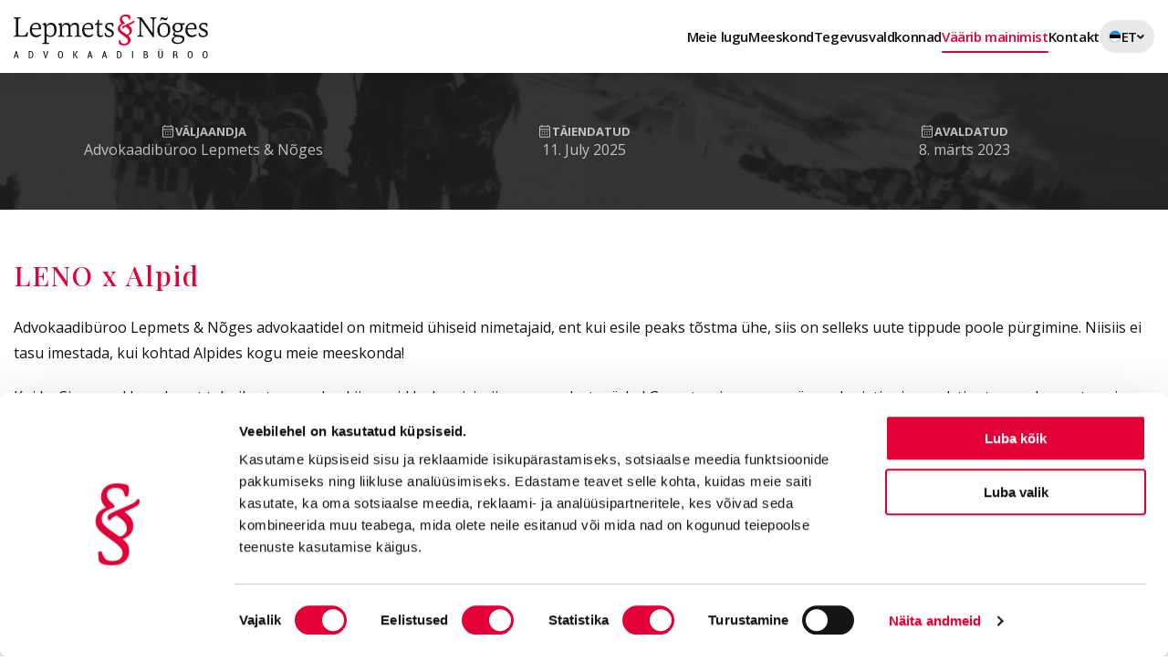

--- FILE ---
content_type: text/html; charset=UTF-8
request_url: https://lepmetsnoges.eu/leno-x-alpid
body_size: 8415
content:
<!DOCTYPE html>
<html lang="et" class="no-transitions hidden-x">
<head>
    
    <meta charset="UTF-8">
            <title>Meie meeskonnavaim on uutes kõrgustes! - Lepmets &amp; Nõges</title>
        <meta name="description" content="Advokaadibüroo Lepmets &amp; Nõges meeskond on alati pürgimas uutesse tippudesse!">
        <meta name=“robots” content="index, follow">
            <link rel="canonical" href="https://lepmetsnoges.eu/leno-x-alpid">
                            <link rel="alternate" href="https://lepmetsnoges.eu/leno-x-alpid" hreflang="et">
                    <link rel="alternate" href="https://lepmetsnoges.eu/leno-x-the-alps" hreflang="en">
                                                <meta property="og:url" content="https://lepmetsnoges.eu/leno-x-alpid">
                                <meta property="og:type" content="article">
                                    <meta property="twitter:image" content="https://lepmetsnoges.eu/img/winterfun.jpg">
                        <meta property="og:image" content="https://lepmetsnoges.eu/img/winterfun.jpg">
                                    <meta property="twitter:title" content="LENO x Alpid">
                        <meta property="og:title" content="LENO x Alpid">
                                    <meta property="twitter:description" content="Advokaadibüroo Lepmets &amp; Nõges meeskond on alati pürgimas uutesse tippudesse!">
                        <meta property="og:description" content="Advokaadibüroo Lepmets &amp; Nõges meeskond on alati pürgimas uutesse tippudesse!">
                <meta property="twitter:card" content="summary_large_image">
        <meta name="viewport"
          content="width=device-width, minimum-scale=1.0, initial-scale=1.0, maximum-scale=5.0">
    <link rel="dns-prefetch" href="https://fonts.googleapis.com">
    <link rel="dns-prefetch" href="https://fonts.gstatic.com">
    <link rel="preconnect" href="https://fonts.googleapis.com">
    <link rel="preconnect" href="https://fonts.gstatic.com" crossorigin>
    <style>
        html, body { overflow-x: hidden; }

        /*body {
            transition: opacity .2s ease-in-out;
            opacity: 0;
            
        }*/

        /*.OnScrollAnimateScale,
        .InViewportAnimate {
            opacity: 0;
        }*/

        #CybotCookiebotDialogPoweredbyCybot{display:none!important}
    </style>
    <noscript>
        <style>
            /*body {
                opacity: 1;
            }*/

            /*.OnScrollAnimateScale,
            .InViewportAnimate {
                opacity: 1;
            }*/

            .General--Video {
                display: none;
            }
        </style>
    </noscript>
            <link rel="apple-touch-icon" sizes="57x57" href="public_assets/favicons/apple-icon-57x57.png">
    <link rel="apple-touch-icon" sizes="60x60" href="public_assets/favicons/apple-icon-60x60.png">
    <link rel="apple-touch-icon" sizes="72x72" href="public_assets/favicons/apple-icon-72x72.png">
    <link rel="apple-touch-icon" sizes="76x76" href="public_assets/favicons/apple-icon-76x76.png">
    <link rel="apple-touch-icon" sizes="114x114" href="public_assets/favicons/apple-icon-114x114.png">
    <link rel="apple-touch-icon" sizes="120x120" href="public_assets/favicons/apple-icon-120x120.png">
    <link rel="apple-touch-icon" sizes="144x144" href="public_assets/favicons/apple-icon-144x144.png">
    <link rel="apple-touch-icon" sizes="152x152" href="public_assets/favicons/apple-icon-152x152.png">
    <link rel="apple-touch-icon" sizes="180x180" href="public_assets/favicons/apple-icon-180x180.png">
    <link rel="icon" type="image/png" sizes="192x192" href="public_assets/favicons/android-icon-192x192.png">
    <link rel="icon" type="image/png" sizes="32x32" href="public_assets/favicons/favicon-32x32.png">
    <link rel="icon" type="image/png" sizes="96x96" href="public_assets/favicons/favicon-96x96.png">
    <link rel="icon" type="image/png" sizes="16x16" href="public_assets/favicons/favicon-16x16.png">
    <link rel="manifest" href="public_assets/favicons/manifest.json">
    <meta name="msapplication-TileColor" content="#ffffff">
    <meta name="msapplication-TileImage" content="public_assets/favicons/ms-icon-144x144.png">
    <meta name="theme-color" content="#ffffff">
                <script data-cookieconsent="ignore">
            window.dataLayer = window.dataLayer || [];
            function gtag() {
                dataLayer.push(arguments);
            }
            gtag('consent', 'default', {
                'ad_personalization': 'denied',
                'ad_storage': 'denied',
                'ad_user_data': 'denied',
                'analytics_storage': 'denied',
                'functionality_storage': 'denied',
                'personalization_storage': 'denied',
                'security_storage': 'granted',
                'wait_for_update': 500,
            });
            gtag("set", "ads_data_redaction", true);
            gtag("set", "url_passthrough", false);
        </script>
        <script async id="Cookiebot" data-culture="et" src="https://consent.cookiebot.eu/uc.js?consentmode-dataredaction=dynamic" data-cbid="b357a562-ccf9-4e75-acfa-32b809faa551" data-blockingmode="auto" type="text/javascript"></script>
        <script>
            window.PAGE_LOCALE = 'et'
        </script>
        <script>
            (function (w, d, s, l, i) {
                w[l] = w[l] || []
                w[l].push({
                    'gtm.start':
                        new Date().getTime(), event: 'gtm.js',
                })
                var f = d.getElementsByTagName(s)[0],
                    j = d.createElement(s), dl = l != 'dataLayer' ? '&l=' + l : ''
                j.async = true
                j.src =
                    'https://www.googletagmanager.com/gtm.js?id=' + i + dl
                f.parentNode.insertBefore(j, f)
            })(window, document, 'script', 'dataLayer', 'GTM-T5J9S7L')
        </script>
            
    <link rel="stylesheet"
          href="https://fonts.googleapis.com/css?family=Open+Sans:300,300i,400,400i,500,500i,600,600i,700,700i|Playfair+Display:400,400i,500,700,700i&display=swap">
    <link rel="stylesheet" href="/public_assets/dist/css/main-DoEF3ZhL.css">

<link rel="stylesheet" href="/public_assets/dist/css/Blog-C6py3MZK.css">

    
    <script>window.addEventListener('DOMContentLoaded',()=>{setTimeout(()=>{document.documentElement.classList.remove('no-transitions')},50)})</script>
</head>
<body class="mac">
    <noscript>
        <iframe src="https://www.googletagmanager.com/ns.html?id=GTM-T5J9S7L"
                height="0" width="0" style="display:none;visibility:hidden"></iframe>
    </noscript>
    <div id="fb-root"></div>
    <div id="scroll-sentinel"></div>
    <header class="Layout--Flex">
                        <a href="/et" title="Advokaadibüroo Lepmets &amp; Nõges OÜ" class="Layout--Logo">
            <img class="Layout--LogoLight" src="/public_assets/advokaadiburoo-lepmets-noges-light.svg" width="240"
                 height="60" alt=""/>
            <img class="Layout--LogoDark" src="/public_assets/advokaadiburoo-lepmets-noges-dark.svg" width="240"
                 height="60" alt=""/>
        </a>
        <nav>
                            <a class="Layout--NavItem"
                   href="/et" target="_self" data-anchor="#lugu">
                    Meie lugu
                </a>
                            <a class="Layout--NavItem"
                   href="/meeskond" target="_self">
                    Meeskond
                </a>
                            <a class="Layout--NavItem"
                   href="/tegevusvaldkonnad" target="_self">
                    Tegevusvaldkonnad
                </a>
                            <a class="Layout--NavItem active"
                   href="/blogi" target="_self">
                    Väärib mainimist
                </a>
                            <a class="Layout--NavItem"
                   href="/kontakt" target="_self">
                    Kontakt
                </a>
                                        <div class="Layout--NavItem lang" tabindex="0"
                     onclick="this._clicked ? (this._clicked = false, this.blur()) : (this._clicked = true)"
                     onblur="this._clicked = false">
                    <img src="/public_assets/flags/1x1/ee.svg" width="14" height="14"
                         alt=""/>
                    ET
                    <div class="Layout--NavItemSub" onclick="event.stopPropagation()">
                                                    <a class="Layout--SubItem" href="/leno-x-the-alps">
                                <img src="/public_assets/flags/1x1/gb.svg" width="14"
                                     height="14" alt=""/>
                                in English
                            </a>
                                            </div>
                </div>
                        <button class="Layout--MenuToggle" data-target-id="MobileMenu" aria-expanded="false"
                    aria-label="Menüü" data-label-toggle="Sulge"
                    aria-controls="MobileMenu">
                <span></span>
                <span></span>
                <span></span>
            </button>
        </nav>
    </header>
    <div id="MobileMenu" aria-modal="true" aria-hidden="true" style="display: none;">
        <div class="CurtainTop">
            <svg viewBox="0 0 1920 1080" xmlns="http://www.w3.org/2000/svg" preserveAspectRatio="none">
                <path d="M0,0 C305.333333,0 625.333333,0 960,0 C1294.66667,0 1614.66667,0 1920,0 L1920,1080 C1614.66667,1080 1294.66667,1080 960,1080 C625.333333,1080 305.333333,1080 0,1080 L0,0 Z"/>
            </svg>
        </div>
        <div class="CurtainBottom">
            <svg viewBox="0 0 1920 1080" xmlns="http://www.w3.org/2000/svg" preserveAspectRatio="none">
                <path d="M0,0 C305.333333,0 625.333333,0 960,0 C1294.66667,0 1614.66667,0 1920,0 L1920,1080 C1614.66667,1080 1294.66667,1080 960,1080 C625.333333,1080 305.333333,1080 0,1080 L0,0 Z"/>
            </svg>
        </div>
        <div class="container">
            <nav>
                                    <div><a class="Layout--NavItem" href="/et"
                            target="_self" data-anchor="#lugu">Meie lugu</a></div>
                                    <div><a class="Layout--NavItem" href="/meeskond"
                            target="_self">Meeskond</a></div>
                                    <div><a class="Layout--NavItem" href="/tegevusvaldkonnad"
                            target="_self">Tegevusvaldkonnad</a></div>
                                    <div><a class="Layout--NavItem active" href="/blogi"
                            target="_self">Väärib mainimist</a></div>
                                    <div><a class="Layout--NavItem" href="/kontakt"
                            target="_self">Kontakt</a></div>
                            </nav>
            <hr/>
            <div class="Layout--InfoWrap">
                <div class="Layout--InfoItem">
                    <div class="Layout--Info">
                        <div class="Layout--Info-label">Kontakt</div>
                        <a href="mailto:office@leno.ee" class="Layout--Info-item">office@leno.ee</a>
                        <a href="tel:+3726555559"
                           class="Layout--Info-item">+372 655 5559</a>
                    </div>
                </div>
                <div class="Layout--InfoItem">
                    <div class="Layout--Info">
                        <div class="Layout--Info-label">Kontor</div>
                        <div class="Layout--Info-item">Meistri 12, Tallinn</div>
                        <div class="Layout--Info-item">E - R 09:00 - 20:00</div>
                    </div>
                </div>
            </div>
        </div>
    </div>
    <main>
        
            <script type="application/ld+json">
        {"@context":"https://schema.org","@type":"NewsArticle","headline":"LENO x Alpid","datePublished":"2023-03-08T17:15:05+02:00","dateModified":"2025-07-11T11:24:10+03:00","author":{"@type":"Person","name":"Advokaadibüroo Lepmets & Nõges","url":"https://lepmetsnoges.eu/"},"image":["https://lepmetsnoges.eu/img/winterfun.jpg","https://lepmetsnoges.eu/failid/news/x300/blogicover-1678294247@3x.jpg"]}
    </script>

    <div class="hero-image" style="min-height: 140px;">
        <div class="hero-image-text no-padding">
            <div class="container">
                <div class="Blog--ShowMeta">
                    <div class="PublishedAt">
                        <span>Väljaandja</span>
                        <strong>Advokaadibüroo Lepmets &amp; Nõges</strong>
                    </div>
                                            <div class="PublishedAt">
                            <span>Täiendatud</span>
                            <time datetime="2025-07-11T11:24:10+03:00">11. July 2025</time>
                        </div>
                                        <div class="PublishedAt">
                                                    <span>Avaldatud</span>
                            <time datetime="2023-03-08T17:15:05+02:00">8. märts 2023</time>
                                                
                    </div>
                </div>
                
            </div>
        </div>
                                <div class="bg animated js-lazy-background" data-bg-desktop="failid/news/x300/blogicover-1678294247.jpg" data-bg-desktop-2x="failid/news/x300/blogicover-1678294247@2x.jpg" data-bg-desktop-3x="failid/news/x300/blogicover-1678294247@3x.jpg" title=""></div>
                <div class="darkness"></div>
    </div>

    <div>
        <div class="container">
            <div class="BlogPost">
                <h1>LENO x Alpid</h1>
                <p>Advokaadib&uuml;roo Lepmets &amp; N&otilde;ges advokaatidel on mitmeid &uuml;hiseid nimetajaid, ent kui esile peaks t&otilde;stma &uuml;he, siis on selleks uute tippude poole p&uuml;rgimine. Niisiis ei tasu imestada, kui kohtad Alpides kogu meie meeskonda!&nbsp;</p>

<p>Kui ka Sina pead lugu heast tehnikast ega pelga kiiremaid laskumisi, siis anna endast m&auml;rku! Garanteerime suurep&auml;rased rajatingimused, tipptasemel varustuse ja meeldej&auml;&auml;vad&nbsp;apr&egrave;s-skid!</p>

<p><img alt="" height="3000" loading="lazy" src="https://lepmetsnoges.eu/img/winterfun.jpg" width="4000" /></p>

            </div>
        </div>

        <div class="BlogShare">
            <div class="container Narrow">
                <div role="button" class="btn-bottom-1" onclick="window.open('/leno-x-alpid?type=1&u=https%3A%2F%2Flepmetsnoges.eu%2Fleno-x-alpid&t=LENO+x+Alpid', '_blank')" title="Jaga seda artiklit Facebook&#039;is" aria-label="Jaga seda artiklit Facebook&#039;is"></div>
                <div role="button" class="btn-bottom-2" onclick="window.open('/leno-x-alpid?type=2&u=https%3A%2F%2Flepmetsnoges.eu%2Fleno-x-alpid&t=LENO+x+Alpid', '_blank')" title="Jaga seda artiklit X&#039;is" aria-label="Jaga seda artiklit X&#039;is"></div>
            </div>
        </div>
    </div>

            <div class="Blog--Section">
        <div class="Container Classic">
                            <h2>Seotud lood</h2>
                        <div class="Items">
                                    <a href="/oluline-areng-uus-voimalus-coinloan-noude-esitamiseks-ja-tunnustamiseks-parast-ringkonnakohtu-lahendit" class="Item">
                        <div class="Image">
                            <div class="Wrap">
                                                                    <img src="failid/news/385x201/coinloan-update-circuit-court-reopens-path-for-new-claims-1762168898.webp"
                                                                                      srcset="failid/news/385x201/coinloan-update-circuit-court-reopens-path-for-new-claims-1762168898@2x.webp 2x, failid/news/385x201/coinloan-update-circuit-court-reopens-path-for-new-claims-1762168898@3x.webp 3x"
                                                                                  width="293" height="195.33"
                                         alt="OLULINE ARENG: Ringkonnakohtu lahend loob võimaluse COINLOAN-i pankrotimenetluses uute nõuete esitamiseks ja tunnustamiseks">
                                
                                <div class="Meta">
                                    <div class="PublishedAt"><span>nov 2025</span></div>
                                                                            <div class="Author"><span>Advokaadibüroo Lepmets &amp; Nõges</span></div>
                                                                    </div>
                            </div>
                        </div>
                        <div class="Data">
                            <div class="Heading">
                                <h2>OLULINE ARENG: Ringkonnakohtu lahend loob võimaluse COINLOAN-i pankrotimenetluses uute nõuete esitamiseks ja tunnustamiseks</h2>
                                <div class="Arrow"></div>
                            </div>

                            <p>Tallinna Ringkonnakohus koostas 27. oktoobril 2025. a määruse, mis või...</p>
                        </div>
                    </a>
                                    <a href="/ajalugu-kordub-austame-traditsioone-ja-kasvatame-meeskonda" class="Item">
                        <div class="Image">
                            <div class="Wrap">
                                                                    <img src="failid/news/385x201/ajalugu-kordub-traditsioonid-golf-ja-uus-meeskonnaliige-1760620333.webp"
                                                                                      srcset="failid/news/385x201/ajalugu-kordub-traditsioonid-golf-ja-uus-meeskonnaliige-1760620333@2x.webp 2x, failid/news/385x201/ajalugu-kordub-traditsioonid-golf-ja-uus-meeskonnaliige-1760620333@3x.webp 3x"
                                                                                  width="293" height="195.33"
                                         alt="Ajalugu kordub: austame traditsioone ja kasvatame meeskonda">
                                
                                <div class="Meta">
                                    <div class="PublishedAt"><span>okt 2025</span></div>
                                                                            <div class="Author"><span>Advokaadibüroo Lepmets &amp; Nõges</span></div>
                                                                    </div>
                            </div>
                        </div>
                        <div class="Data">
                            <div class="Heading">
                                <h2>Ajalugu kordub: austame traditsioone ja kasvatame meeskonda</h2>
                                <div class="Arrow"></div>
                            </div>

                            <p>Traditsioonid on väärtuslikud ja järjepidevus on jõud. Septembri algul...</p>
                        </div>
                    </a>
                            </div>
                            <div><a href="blogi" class="General--Button Small Black">Kõik artiklid</a></div>
                    </div>
    </div>
    
        

                    <div class="General--Milestones InViewportAnimate">
    <div class="Row">
        <div class="Item">
            <div class="Number">
                                <span class="CountUp" data-duration="500">
                                12
                            </span>
                                    <span class="Fix">+</span>
                            </div>
            <div class="Label">aastat 
kogemust</div>
        </div>
                    <div class="Item">
            <div class="Number">
                                <span class="CountUp" data-duration="1000">
                                160
                            </span>
                                    <span class="Fix">+</span>
                            </div>
            <div class="Label">avalikku 
soovitust</div>
        </div>
                    <div class="Item Red">
            <div class="Number">
                                <span class="CountUp" data-duration="1500">
                                1000
                            </span>
                                    <span class="Fix">+</span>
                            </div>
            <div class="Label">tegelikku 
edulugu</div>
        </div>
        </div>
</div>
                <div class="Testimonials--Wrap InViewportAnimate ShadowBottom">
        <div class="Testimonials">
            <div class="Heading InViewportAnimate">
                <h2>Tunnustatud tipptasemel õigusteenus</h2>
            </div>
            <div class="Testimonial--Items">
                <div class="Container">
                                            <div class="Slide">
                            <blockquote>Kindel partner kohtuvaidlustes!</blockquote>
                            <div class="Author">
                                <div class="PrevNext Prev"></div>
                                <div class="Image">
                                                                            <img src="failid/testimonials/swedbank-logo-1746980459.webp"
                                                                                              srcset="failid/testimonials/swedbank-logo-1746980459@2x.webp 2x, failid/testimonials/swedbank-logo-1746980459@3x.webp 3x"
                                                                                          loading="lazy" width="50" height="50" alt="Swedbank AS - Jüri Puust / Kohtumenetluse osakonna juhataja">
                                                                    </div>
                                <div class="Data">
                                    <div class="Name">Swedbank AS</div>
                                                                        <div class="Company">Jüri Puust <br />
 Kohtumenetluse osakonna juhataja</div>
                                </div>
                                <div class="PrevNext Next"></div>
                            </div>
                        </div>
                                            <div class="Slide">
                            <blockquote>Meie koostöö advokaatidega Lepmets & Nõges kestab juba aastaid ja on siiani olnud väga edukas. Meie hinnangul pakuvad nad turu kõige kvaliteetsemat ja ühtlasi ka kõige kiiremat teenust – tehes seda seejuures väga hea hinnaga. Soovitan!</blockquote>
                            <div class="Author">
                                <div class="PrevNext Prev"></div>
                                <div class="Image">
                                                                            <img src="failid/testimonials/eesti-metsameister-1746980630.svg"
                                                                                          loading="lazy" width="50" height="50" alt="Eesti Metsameister - Mart-Sander Mõts / Nõukogu esimees">
                                                                    </div>
                                <div class="Data">
                                    <div class="Name">Eesti Metsameister</div>
                                                                        <div class="Company">Mart-Sander Mõts <br />
 Nõukogu esimees</div>
                                </div>
                                <div class="PrevNext Next"></div>
                            </div>
                        </div>
                                            <div class="Slide">
                            <blockquote>Olen kasutanud nende juriidilist nõustamist ja abi mitmel erineval korral. Viimati üllatas vandeadvokaat Tauri Tigasson mind positiivselt oma proaktiivse lähenemise, täpse ja sihikindla nõustamisega, sundides mind isegi tõhusamalt tegutsema. See ületas minu sõnastamata ootused. Koostöö nendega on olnud tõeline nauding.</blockquote>
                            <div class="Author">
                                <div class="PrevNext Prev"></div>
                                <div class="Image">
                                                                            <img src="failid/testimonials/mikk-orglaan-1746981367.webp"
                                                                                              srcset="failid/testimonials/mikk-orglaan-1746981367@2x.webp 2x, failid/testimonials/mikk-orglaan-1746981367@3x.webp 3x"
                                                                                          loading="lazy" width="50" height="50" alt="Mikk Orglaan - Ettevõtja, investor">
                                                                    </div>
                                <div class="Data">
                                    <div class="Name">Mikk Orglaan</div>
                                                                        <div class="Company">Ettevõtja, investor</div>
                                </div>
                                <div class="PrevNext Next"></div>
                            </div>
                        </div>
                                            <div class="Slide">
                            <blockquote>Väga kõrgel tasemel, suure silmaringiga ja usaldusväärne partner õigusabi küsimustes. Turvatunne on kõige olulisem, mida õigusabi puhul kliendina ootan, ning seda kogemust Advokaadibüroo Lepmets & Nõges alati pakub. Õigusabi peabki selline olema – aitäh, et olete alati olemas!</blockquote>
                            <div class="Author">
                                <div class="PrevNext Prev"></div>
                                <div class="Image">
                                                                            <img src="failid/testimonials/kaspar-eevald-1746981223.webp"
                                                                                              srcset="failid/testimonials/kaspar-eevald-1746981223@2x.webp 2x, failid/testimonials/kaspar-eevald-1746981223@3x.webp 3x"
                                                                                          loading="lazy" width="50" height="50" alt="Kaspar Eevald - Ettevõtja, alpinist">
                                                                    </div>
                                <div class="Data">
                                    <div class="Name">Kaspar Eevald</div>
                                                                        <div class="Company">Ettevõtja, alpinist</div>
                                </div>
                                <div class="PrevNext Next"></div>
                            </div>
                        </div>
                                            <div class="Slide">
                            <blockquote>Hiljuti tegin koostööd Advokaadibürooga Lepmets & Nõges ja nende professionaalsus ületas kõik ootused. Nende advokaadid on väga teadmiste- ja oskusterikkad, pakkudes selgeid nõuandeid ja tuge igal sammul. Mulle avaldas muljet, kuidas nad pühendusid kliendi vajadustele, hoides mind alati informeerituna ja vastates kõikidele küsimustele. Suurepärane teenindus ja tõeline hool kliendi vastu teevad neist tipptasemel advokaadibüroo. Soovitan soojalt!</blockquote>
                            <div class="Author">
                                <div class="PrevNext Prev"></div>
                                <div class="Image">
                                                                            <img src="failid/testimonials/triin-tohv-1746981472.webp"
                                                                                              srcset="failid/testimonials/triin-tohv-1746981472@2x.webp 2x, failid/testimonials/triin-tohv-1746981472@3x.webp 3x"
                                                                                          loading="lazy" width="50" height="50" alt="Triin Tohv - Ettevõtja">
                                                                    </div>
                                <div class="Data">
                                    <div class="Name">Triin Tohv</div>
                                                                        <div class="Company">Ettevõtja</div>
                                </div>
                                <div class="PrevNext Next"></div>
                            </div>
                        </div>
                                            <div class="Slide">
                            <blockquote>Mina ja mu pere oleme siiralt tänulikud Lepmets ja Nõges büroole, kelle leidsime tuttavate soovitusel. Pikajaline ja kurnav protsess oli tupikus, kuid tänu professionaalsele abile, asjatundlikkusele, leidlikkusele ja veelgi olulisem, olukorra mõistmisele ja inimlikule suhtumisele saame täna jätkata tavapärase eluga.</blockquote>
                            <div class="Author">
                                <div class="PrevNext Prev"></div>
                                <div class="Image">
                                                                            <span>CK</span>
                                                                    </div>
                                <div class="Data">
                                    <div class="Name">Clyde Kull</div>
                                                                        <div class="Company">Diplomaat</div>
                                </div>
                                <div class="PrevNext Next"></div>
                            </div>
                        </div>
                                            <div class="Slide">
                            <blockquote>Vanasõna ütleb, et lubaja hea mees, sõnapidaja veel parem. Lepmets & Nõges on minuga asju ajades olnud alati sõnapidaja. Hindan enim nende teadmisi, professionaalsust ja andekust. Võin ausalt öelda, et olen nende tööga olnud alati 100% rahul.</blockquote>
                            <div class="Author">
                                <div class="PrevNext Prev"></div>
                                <div class="Image">
                                                                            <span>AP</span>
                                                                    </div>
                                <div class="Data">
                                    <div class="Name">Alari Palumaa</div>
                                                                        <div class="Company">Ettevõtja, investor</div>
                                </div>
                                <div class="PrevNext Next"></div>
                            </div>
                        </div>
                                            <div class="Slide">
                            <blockquote>Lahendused on alati vastanud ootustele ning isegi ületanud neid. Meeldiv suhtumine, sõbralikkus ja professionaalsus protsessi igas etapis. Kindel ja vajalik partner õigusküsimustes ning vaidlustes!</blockquote>
                            <div class="Author">
                                <div class="PrevNext Prev"></div>
                                <div class="Image">
                                                                            <img src="failid/testimonials/toughwood-1746981020.webp"
                                                                                              srcset="failid/testimonials/toughwood-1746981020@2x.webp 2x, failid/testimonials/toughwood-1746981020@3x.webp 3x"
                                                                                          loading="lazy" width="50" height="50" alt="ToughWood Eesti - Kairo Tamm / Tegevjuht">
                                                                    </div>
                                <div class="Data">
                                    <div class="Name">ToughWood Eesti</div>
                                                                        <div class="Company">Kairo Tamm <br />
 Tegevjuht</div>
                                </div>
                                <div class="PrevNext Next"></div>
                            </div>
                        </div>
                                    </div>
            </div>
        </div>
    </div>
        <div class="Partners--Wrap">
    <div class="Partners">
        <div class="Partners--Items">
            <div class="Items">
                <div class="Slide Active">
                    <div class="SlideItem">
                        <img src="/public_assets/partners/alfa-international.webp" srcset="/public_assets/partners/alfa-international.webp 1x, /public_assets/partners/alfa-international@3x.webp 2x, /public_assets/partners/alfa-international@3x.webp 3x" width="293.2" height="58.5" loading="lazy" class="img-fluid koda-gasell" alt="ALFA International - The Global Legal Network">
                    </div>
                </div>
                <div class="Slide">
                    <div class="SlideItem">
                        <img src="/public_assets/partners/gasellfirma.webp" srcset="/public_assets/partners/gasellfirma.webp 1x, /public_assets/partners/gasellfirma@2x.webp 2x, /public_assets/partners/gasellfirma@3x.webp 3x" width="85" height="70" loading="lazy" class="img-fluid koda-right koda-gasell" alt="Gasellfirma">
                    </div>
                </div>
                                    <div class="Slide">
                        <div class="SlideItem">
                            <img src="/public_assets/partners/eesti-kaubandustoostuskoja-liige.webp" srcset="/public_assets/partners/eesti-kaubandustoostuskoja-liige.webp 1x, /public_assets/partners/eesti-kaubandustoostuskoja-liige@2x.webp 2x, /public_assets/partners/eesti-kaubandustoostuskoja-liige@3x.webp 3x" width="180" height="70" loading="lazy" class="img-fluid koda-right koda-gasell" alt="Eesti kaubandustööstuskoja liige">
                        </div>
                    </div>
                            </div>
            <div class="Descriptions">
                <div class="Item Active"><p><a href="https://www.alfainternational.com/" target="_blank">ALFA International</a> on juhtiv sõltumatute advokaadibüroode võrgustik, asutatud 1980. aastal. Tegemist on suurima õigusalase võrgustikuga, mis pakub tõhusaid lahendusi üle maailma. Oleme selle võrgustiku ainus liige Baltikumis.</p>

<p><a class="General--Button Black Small" href="/leno-x-alfa-international">Rohkem meie partnerlusest</a></p>
                </div>
                <div class="Item"><p>Gasellid on kiiresti arenevad ettevõtted, mis on 3 aasta jooksul kasvatanud käivet ja kasumit üle 50% ning loonud palju uusi töökohti. Alla 1% Eesti ettevõtetest on gasellid. Oleme Gasellfirma tiitli võitnud kolmel korral.</p></div>
                <div class="Item"><p><a href="https://www.koda.ee/et" target="_blank">Eesti Kaubandus-Tööstuskoda</a> on suurim ja mõjukaim ettevõtjaid esindav organisatsioon Eestis, tegutsenud 99 aastat. Kojal on üle 3500 liikme, kelle panus moodustab üle 40% Eesti firmade netokäibest ja maksutulust.</p></div>
            </div>
        </div>
    </div>
</div>
                    <div class="General--CTAImage">
    <div class="js-lazy-background"
                      data-bg-desktop="/public_assets/about/vandeadvokaadid-ott-lepmets-kristjan-noges-2-desktop.webp"
                               data-bg-desktop-2x="/public_assets/about/vandeadvokaadid-ott-lepmets-kristjan-noges-2-desktop@2x.webp"
                               data-bg-tablet="/public_assets/about/vandeadvokaadid-ott-lepmets-kristjan-noges-2-tablet.webp"
                               data-bg-tablet-2x="/public_assets/about/vandeadvokaadid-ott-lepmets-kristjan-noges-2-tablet@2x.webp"
                      ></div>
    <div class="BgWrap">
        <div class="InViewportAnimate">
            <div class="Overlay"></div>
            <div class="container Wide">
                <div class="Wrap">
                                            <div>
<h2>Sinu huvide kaitsmine kohtus, regulatiivsete küsimuste lahendamine või tehingute ettevalmistamine – oleme proaktiivne õiguspartner nii äri- kui ka eraasjades</h2>
</div>

<div>
<div><a class="General--Button White Large Hover" href="/kontakt#form">Kirjutage meile </a></div>
</div>
                                        
                </div>
            </div>
        </div>
    </div>
    <noscript>
        <style>
            .General--CTAImage .js-lazy-background {
                            background-image: image-set(url("/public_assets/about/vandeadvokaadid-ott-lepmets-kristjan-noges-2-desktop.webp") 1x, url("/public_assets/about/vandeadvokaadid-ott-lepmets-kristjan-noges-2-desktop@2x.webp") 2x);
                             opacity: 1;
            }

                            @media (max-width: 800px) {
                    .General--CTAImage .js-lazy-background {
                        background-image: image-set(url("/public_assets/about/vandeadvokaadid-ott-lepmets-kristjan-noges-2-tablet.webp") 1x, url("/public_assets/about/vandeadvokaadid-ott-lepmets-kristjan-noges-2-tablet@2x.webp") 2x);
                        opacity: 1;
                    }
                }
                    </style>
    </noscript>
</div>
           </main>
    <footer>
        <div class="container Wide">
            <div class="Items">
                <div class="Flex">
                    <div class="Layout--InfoItem">
                        <div class="Layout--Info">
                            <div class="Layout--Info-label">Kontakt</div>
                            <a href="mailto:office@leno.ee" class="Layout--Info-item">office@leno.ee</a>
                            <a href="tel:+3726555559"
                               class="Layout--Info-item">+372 655 5559</a>
                        </div>
                    </div>
                    <div class="Layout--InfoItem">
                        <div class="Layout--Info">
                            <div class="Layout--Info-label">Kontor</div>
                            <div class="Layout--Info-item">Meistri 12, Tallinn</div>
                            <div class="Layout--Info-item">E - R 09:00 - 20:00</div>
                        </div>
                    </div>
                </div>
                <div>
        <div class="Layout--Info-label">Kasulikud lingid</div>
        <nav>
                            <div><a href="et" target="_self" data-anchor="#lugu">Meie lugu</a></div>
                            <div><a href="meeskond" target="_self">Meeskond</a></div>
                            <div><a href="tegevusvaldkonnad" target="_self">Tegevusvaldkonnad</a></div>
                            <div><a href="blogi" target="_self" class="active">Väärib mainimist</a></div>
                            <div><a href="kontakt" target="_self">Kontakt</a></div>
                            <div><a href="privaatsuspoliitika" target="_self">Privaatsuspoliitika</a></div>
                    </nav>
    </div>
            </div>
        </div>
        <div class="Layout--Copyright">
            <div class="container Wide">
                © Advokaadibüroo Lepmets & Nõges OÜ
            </div>
        </div>
    </footer>
    <script type="module" async>import '/public_assets/dist/js/main-CVwfzqXZ.js';</script>
<link rel="modulepreload" href="/public_assets/dist/js/contactIndex-DZtwTFhW.js">
<link rel="modulepreload" href="/public_assets/dist/js/faq-CNyP97FR.js">
<link rel="modulepreload" href="/public_assets/dist/js/frontpage-mVfUTgpu.js">
        <script>
        var i = requestAnimationFrame || mozRequestAnimationFrame || webkitRequestAnimationFrame || msRequestAnimationFrame;

        i(function () {
            window.setTimeout(function () {
                document.documentElement.setAttribute(
                    'data-header-height',
                    getComputedStyle(document.documentElement).getPropertyValue('--header-height')
                )
            }, 0);
        });
    </script>
    
        
            <script type="application/ld+json">
                                                                                                                                                                                    {"@context":"http:\/\/schema.org","@type":"BreadcrumbList","itemListElement":[{"@type":"ListItem","position":1,"item":"https:\/\/lepmetsnoges.eu\/et","name":"Avaleht"},{"@type":"ListItem","position":2,"item":"https:\/\/lepmetsnoges.eu\/blogi","name":"Väärib mainimist"},{"@type":"ListItem","position":3,"item":"https:\/\/lepmetsnoges.eu\/leno-x-alpid","name":"LENO x Alpid"}]}
        </script>
        <script type="application/ld+json">
        {"@context":"https:\/\/schema.org","@type":"Organization","url":"https:\/\/lepmetsnoges.eu\/","logo":"https:\/\/lepmetsnoges.eu\/public_assets\/svg\/logo_light.svg","image":"https:\/\/lepmetsnoges.eu\/public_assets\/svg\/logo_light.svg","sameAs":["https:\/\/www.facebook.com\/lepmetsnoges","https:\/\/www.linkedin.com\/company\/lepmetsnoges\/"],"name":"Advokaadibüroo Lepmets & Nõges OÜ","email":"office@leno.ee","telephone":"+372 655 5559","address":{"@type":"PostalAddress","streetAddress":"Meistri 12","addressLocality":"Tallinn","addressCountry":"EE","addressRegion":"Harjumaa","postalCode":"13517"},"vatID":"EE100424382"}
    </script>
    <script type="application/ld+json">
                {"@context":"https:\/\/schema.org","@type":"LegalService","name":"Advokaadibüroo Lepmets & Nõges OÜ","url":"https:\/\/lepmetsnoges.eu\/","image":"https:\/\/lepmetsnoges.eu\/public_assets\/svg\/logo_light.svg","priceRange":"$$","address":{"@type":"PostalAddress","streetAddress":"Meistri 12","addressLocality":"Tallinn","addressCountry":"EE","addressRegion":"Harjumaa","postalCode":"13517"},"openingHours":"E - R 09:00 - 20:00","email":"office@leno.ee","telephone":"+372 655 5559"}
    </script>
</body>
</html>


--- FILE ---
content_type: text/css
request_url: https://lepmetsnoges.eu/public_assets/dist/css/main-DoEF3ZhL.css
body_size: 9229
content:
@charset "UTF-8";:root{--full-height: 100vh;--header-height: 80px}@media (max-width: 1020px){:root{--header-height: 70px}}.no-transitions *,.no-transitions *:before,.no-transitions *:after{transition:none!important}*{outline:0;box-shadow:none;border-color:transparent}*,*:before,*:after{box-sizing:border-box}a{text-decoration:none;transition:color .2s ease-in-out;color:#e20036}@media (hover: hover){a:hover{color:#111}}a[name^=_ftnref]{font-size:.75em;vertical-align:super;text-decoration:none;line-height:1}.grecaptcha-badge{display:none}img{-webkit-user-select:none;user-select:none;-webkit-user-drag:none}main{position:relative;z-index:1;background:#fff}main img{max-width:100%;height:auto}*:focus{outline:none}*:focus-visible{outline:2px solid #E20036}html{color:#111;height:100%;font-size:62.5%;background:#fff;scroll-padding-top:var(--header-height);scroll-behavior:smooth}html:has(.cke_editable){background:#fff;scroll-padding-top:0;scroll-behavior:auto}@media (max-width: 1200px){html{font-size:54.69%}}@media (prefers-reduced-motion: no-preference){html{interpolate-size:allow-keywords}}html:has(dialog[open]),html:has(.FixedOpen){overflow:clip}.hidden-x{overflow-x:hidden}@font-face{font-family:"Open Sans Fallback 1";src:local("Verdana");font-stretch:150%;ascent-override:110%;descent-override:35%;line-gap-override:10%}@font-face{font-family:"Playfair Display Fallback 1";src:local("Georgia");ascent-override:115%;descent-override:35%;line-gap-override:10%}body,html{margin:0;padding:0;font-family:Open Sans,"Open Sans Fallback 1",Helvetica,Arial,sans-serif;min-height:var(--full-height);position:relative;font-smooth:always;-webkit-font-smoothing:antialiased}body{padding:var(--header-height) 0 0!important;background:#fff;color:#111;display:flex;flex-direction:column;align-items:stretch;justify-content:stretch;overflow-x:visible}#scroll-sentinel{position:absolute;top:0;left:0;width:1px;height:50px;visibility:hidden;z-index:-1}header{position:fixed;top:0;left:0;width:100%;height:var(--header-height);box-shadow:0 0 30px #1111111a;background:#fff;transition:height ease-in-out .2s,background-color ease-in-out .2s;padding:1rem 15px;gap:1rem;-webkit-user-select:none;user-select:none;z-index:11}@media (min-width: 1281px){header{padding:1rem 30px}}header nav{margin-left:auto;display:flex;align-items:center;justify-content:flex-start;gap:2rem}header *{position:relative;z-index:10}.Layout--Flex{display:flex;align-items:center;justify-content:flex-start}.container{max-width:1280px;width:100%;padding:0 15px;margin:0 auto}.container.Wide{max-width:1480px}.container.Narrow{max-width:930px}.container.Small{max-width:730px}.py-bottom{padding-bottom:7rem}.bg-alternate{background:#f9f9f9}.Layout--MenuToggle{display:flex;align-items:flex-end;justify-content:center;flex-direction:column;width:30px;height:40px;border:0;background:none;cursor:pointer;gap:5px;position:relative}@media (min-width: 1021px){body:not(.has_long_menu_item) .Layout--MenuToggle{display:none}}@media (min-width: 1141px){.Layout--MenuToggle{display:none}}.Layout--MenuToggle span{background:#111;width:100%;height:2px;border-radius:1px;transition:transform-origin cubic-bezier(.785,.135,.15,.86) .2s,transform cubic-bezier(.785,.135,.15,.86) .2s,top cubic-bezier(.785,.135,.15,.86) .2s,background ease-in-out .2s;transform:scaleZ(1);transform-origin:left center;position:absolute;left:0;top:calc(50% - 1px)}.Layout--MenuToggle span:first-child{top:calc(50% - 8px)}.Layout--MenuToggle span:last-child{top:calc(50% + 6px)}.Layout--MenuToggle span:first-child,.Layout--MenuToggle span:last-child{transform:scale3d(75%,1,1);transform-origin:right center}.Layout--MenuToggle.Close span:nth-child(2){transform:scale3d(0%,0%,1)}.Layout--MenuToggle.Close span:first-child,.Layout--MenuToggle.Close span:last-child{transform:scale3d(0,0,1);transform-origin:center;top:50%}.Layout--MenuToggle.Close span:first-child{transform:scaleZ(1) rotate(45deg)}.Layout--MenuToggle.Close span:last-child{transform:scaleZ(1) rotate(-45deg)}@media (hover: hover){.Layout--MenuToggle:not(.Close):hover span{transform:scale3d(75%,1,1)}.Layout--MenuToggle:not(.Close):hover span:first-child,.Layout--MenuToggle:not(.Close):hover span:last-child{transform:scaleZ(1)}}.Layout--NavItemSub{position:absolute;top:calc(100% - 2px);right:0;width:200px;background:#262626;border:1px solid rgba(255,255,255,.1);box-shadow:0 0 11px #ffffff1a;padding:1.5rem 2rem;border-radius:5px;display:flex;flex-direction:column;cursor:auto;opacity:0;gap:2px;pointer-events:none;transition:opacity ease-in-out .2s,background ease-in-out .2s,border ease-in-out .2s,box-shadow ease-in-out .2s;text-transform:none}.Layout--NavItemSub .Layout--SubItem{color:#fff;text-decoration:none;display:flex;align-items:center;justify-content:flex-start;padding:3px 0;gap:5px}.Layout--NavItemSub .Layout--SubItem img{border-color:#ffffff4d}.Layout--NavItemSub .Layout--SubItem.active{color:#aaa}.Layout--NavItemSub .Layout--SubItem.active img{opacity:.7}.Layout--MobileMenuOpened .Layout--NavItemSub{background:#fff;border:1px solid rgba(38,38,38,.1);box-shadow:0 0 11px #2626261a}.Layout--MobileMenuOpened .Layout--NavItemSub .Layout--SubItem{color:#111}.Layout--MobileMenuOpened .Layout--NavItemSub .Layout--SubItem img{border-color:#1111111a}.Layout--NavItem{display:none;align-items:center;justify-content:center;gap:5px;color:#111;text-decoration:none;text-transform:none;font-weight:600;padding:1rem 0;border:0;box-shadow:none;font-size:1.6rem;letter-spacing:-.4px;position:relative;transition:color ease-in-out .2s,opacity ease-in-out .2s;cursor:pointer;line-height:1.2;text-align:center;opacity:1;pointer-events:auto}@media (min-width: 1021px){.Layout--NavItem{display:flex}}@media (max-width: 1280px){.Layout--NavItem{font-size:1.5rem;line-height:1.1}}@media (max-width: 1200px){.Layout--NavItem{font-size:1.6rem}}@media (max-width: 1140px){.Layout--NavItem.is_long{display:none}}@media (max-width: 1400px){.Layout--NavItem>span{white-space:pre-line}}.Layout--NavItem.active{color:#e20036}.Layout--NavItem img{transition:border-color ease-in-out .2s;border-radius:50%;border:1px solid rgba(17,17,17,.1)}.Layout--NavItem:focus-within .Layout--NavItemSub,.Layout--NavItem:focus .Layout--NavItemSub{opacity:1;pointer-events:auto}.Layout--NavItem:focus-within.lang:after,.Layout--NavItem:focus.lang:after{transform:rotate(225deg) translateY(-7px) translate(-2px) translateZ(0)}@media (max-width: 1020px){body.Layout--MobileMenuOpened .Layout--NavItem:not(.lang){opacity:0;pointer-events:none;visibility:hidden}}@media (max-width: 1140px){body.Layout--MobileMenuOpened.has_long_menu_item .Layout--NavItem:not(.lang){opacity:0;pointer-events:none;visibility:hidden}}.Layout--NavItem.lang{display:flex;text-align:right;min-width:60px;padding-left:1rem;padding-right:1rem;background:#e9e9e9;border-radius:20px;opacity:1;pointer-events:auto;visibility:visible}.Layout--NavItem.lang:after{content:"";border:solid #111111;border-width:0 2px 2px 0;display:block;padding:2px;vertical-align:middle;transform:rotate(45deg) translateY(0) translate(0) translateZ(0);transition:transform .2s ease-in-out,border-color .2s ease-in-out;transform-origin:top center;border-radius:1px 1px 2px;margin-left:3px}a.Layout--NavItem:before{content:"";position:absolute;left:0;bottom:0;width:100%;height:2px;background-color:#e2003600;border-radius:1px;transition:background-color ease-in-out .2s}a.Layout--NavItem.active:before,a.Layout--NavItem:hover:before{background-color:#e20036}.Layout--InfoItem{overflow:hidden}.Layout--Info{display:flex;align-items:flex-start;justify-content:flex-start;flex-direction:column}.Layout--Info-label{color:#ffffffb3;font-weight:700;text-transform:uppercase;letter-spacing:2px;font-size:1.1rem;margin:0 0 10px}.Layout--Info-item{color:#fff;margin:0 0 5px}hr{border-top:1px solid #e20036;margin:2rem 0;max-width:100%;width:100%}#MobileMenu{background:#262626;background:linear-gradient(180deg,transparent 15%,#262626 15%,#262626 85%,transparent 85%);position:fixed;top:var(--header-height);left:0;width:100%;height:calc(var(--full-height) - var(--header-height));max-width:100%;max-height:calc(var(--full-height) - var(--header-height));border:0;z-index:10;transform:translateY(var(--full-height)) translateZ(0);transition:transform .2s cubic-bezier(.785,.135,.15,.86) .2s,opacity .2s cubic-bezier(.785,.135,.15,.86) .2s;opacity:0;pointer-events:none;-webkit-user-select:none;user-select:none;padding:2rem 0;display:flex;align-items:center;justify-content:stretch}#MobileMenu>.container{max-height:100%;overflow:auto;z-index:1;position:relative}#MobileMenu .CurtainTop,#MobileMenu .CurtainBottom{position:absolute;left:0;width:100%;padding-top:52.0833333333%}#MobileMenu .CurtainTop svg,#MobileMenu .CurtainBottom svg{fill:#262626;margin-top:-52.0833333333%;width:100%;height:calc(100% + 1px);position:absolute;left:0;bottom:-1px}#MobileMenu .CurtainTop svg path,#MobileMenu .CurtainBottom svg path{transition:d .2s cubic-bezier(.785,.135,.15,.86)}#MobileMenu .CurtainTop svg{bottom:1px}#MobileMenu .CurtainTop{top:0}#MobileMenu .CurtainTop svg path{d:path("M0,150 C305.333333,50 625.333333,0 960,0 C1294.66667,0 1614.66667,50 1920,150 L1920,1080 C1614.66667,1080 1294.66667,1080 960,1080 C625.333333,1080 305.333333,1080 0,1080 L0,150 Z")}@media (min-width: 1021px){#MobileMenu .CurtainTop svg path{d:path("M0,300 C305.333333,100 625.333333,0 960,0 C1294.66667,0 1614.66667,100 1920,300 L1920,1080 C1614.66667,1080 1294.66667,1080 960,1080 C625.333333,1080 305.333333,1080 0,1080 L0,300 Z")}}#MobileMenu .CurtainBottom{bottom:0}#MobileMenu .CurtainBottom svg path{d:path("M0,0 C305.333333,0 625.333333,0 960,0 C1294.66667,0 1614.66667,0 1920,0 L1920,1080 C1614.66667,1080 1294.66667,1080 960,1080 C625.333333,1080 305.333333,1080 0,1080 L0,0 Z")}@media (min-width: 1021px){body:not(.has_long_menu_item) #MobileMenu{display:none}}@media (min-width: 1141px){#MobileMenu{display:none}}#MobileMenu nav>div{overflow:hidden;padding:3px}#MobileMenu nav>div .Layout--NavItem{transition:color .2s ease-in-out .2s,opacity .2s ease-in-out .2s,transform .2s ease-in-out .2s}#MobileMenu .Layout--Info{transition:transform .2s ease-in-out .2s}#MobileMenu .Layout--Info,#MobileMenu nav>div .Layout--NavItem{transform:translateY(100%) translateZ(0);opacity:.5}#MobileMenu.FixedOpen{opacity:1;transform:translateY(0) translateZ(0);pointer-events:auto;transition:transform .2s cubic-bezier(.785,.135,.15,.86),opacity .2s cubic-bezier(.785,.135,.15,.86)}#MobileMenu.FixedOpen .CurtainTop svg path{transition:d .2s cubic-bezier(.785,.135,.15,.86) .2s;d:path("M0,0 C305.333333,0 625.333333,0 960,0 C1294.66667,0 1614.66667,0 1920,0 L1920,1080 C1614.66667,1080 1294.66667,1080 960,1080 C625.333333,1080 305.333333,1080 0,1080 L0,0 Z")}#MobileMenu.FixedOpen nav>div .Layout--NavItem,#MobileMenu.FixedOpen .Layout--Info{transform:translateY(0) translateZ(0);opacity:1}#MobileMenu.FixedOpen nav>div .Layout--NavItem{transition:color .2s ease-in-out,opacity .2s ease-in-out .2s,transform .2s ease-in-out .2s}#MobileMenu.FixedOpen .Layout--Info{transition:opacity .2s ease-in-out .2s,transform .2s ease-in-out .2s}#MobileMenu.Closing{transform:translateY(calc(var(--full-height) * -1)) translateZ(0);transition:transform .2s cubic-bezier(.785,.135,.15,.86) .2s,opacity .2s cubic-bezier(.785,.135,.15,.86) .2s}#MobileMenu.Closing .CurtainTop svg path{d:path("M0,0 C305.333333,0 625.333333,0 960,0 C1294.66667,0 1614.66667,0 1920,0 L1920,1080 C1614.66667,1080 1294.66667,1080 960,1080 C625.333333,1080 305.333333,1080 0,1080 L0,0 Z")}#MobileMenu.Closing .CurtainBottom svg path{d:path("M0,0 C305.333333,0 625.333333,0 960,0 C1294.66667,0 1614.66667,0 1920,0 L1920,1080 C1614.66667,1030 1294.66667,1005 960,1005 C625.333333,1005 305.333333,1030 0,1080 L0,0 Z")}@media (min-width: 1021px){#MobileMenu.Closing .CurtainBottom svg path{d:path("M0,0 C305.333333,0 625.333333,0 960,0 C1294.66667,0 1614.66667,0 1920,0 L1920,1080 C1614.66667,980 1294.66667,930 960,930 C625.333333,930 305.333333,980 0,1080 L0,0 Z")}}#MobileMenu.Closing nav>div .Layout--NavItem{transition:color .2s ease-in-out,opacity .2s ease-in-out,transform .2s ease-in-out}#MobileMenu.Closing .Layout--Info{transition:transform .2s ease-in-out}#MobileMenu nav{display:flex;align-items:center;justify-content:flex-start;margin:0;flex-direction:column;gap:10px}#MobileMenu .Layout--NavItem{display:flex;color:#fff;visibility:visible;opacity:1;pointer-events:auto;font-size:2.4rem;font-family:Playfair Display,"Playfair Display Fallback 1",serif;font-weight:400}#MobileMenu hr{border-top:1px solid rgba(255,255,255,.3);margin:2rem auto;max-width:80%}#MobileMenu .Layout--InfoWrap{display:flex;align-items:center;justify-content:center;flex-direction:column;gap:2.4rem;margin:2.4rem 0}@media (min-width: 500px){#MobileMenu .Layout--InfoWrap{flex-direction:row;justify-content:space-around;max-width:600px;margin:2.4rem auto}}#MobileMenu .Layout--Info{align-items:center}#MobileMenu a.Layout--Info-item{text-decoration:underline}.Layout--Logo{display:block;position:relative;height:4.8rem}@media (max-width: 1150px){.Layout--Logo{height:55%}}@media (max-width: 1020px){.Layout--Logo{height:4.8rem}}.Layout--Logo img{display:block;max-height:100%;width:auto;transition:height ease-in-out .2s,width ease-in-out .2s}.Layout--Logo .Layout--LogoDark{opacity:1}.Layout--Logo .Layout--LogoLight{position:absolute;top:0;left:0;opacity:0}html:has(.cke_editable){background:#f3f3f3}body{font-size:1.6rem}body.cke_ltr{padding:0!important}body.cke_editable{overflow:auto;display:block;background:#f3f3f3;padding:10px!important}body.cke_editable>*:first-child{margin-top:0!important}body:not(.cke_editable):not(.mac)::-webkit-scrollbar{background-color:transparent;width:10px}body:not(.cke_editable):not(.mac)::-webkit-scrollbar-track{background-color:#fff0}body:not(.cke_editable):not(.mac)::-webkit-scrollbar-track:hover{background-color:#f4f4f4}body:not(.cke_editable):not(.mac)::-webkit-scrollbar-thumb{background-color:#babac0;border-radius:14px;border:2px solid #fff}body:not(.cke_editable):not(.mac)::-webkit-scrollbar-thumb:hover{background-color:#a0a0a5;border:1px solid #f4f4f4}body:not(.cke_editable):not(.mac)::-webkit-scrollbar-button{display:none}body.Layout--HeaderScrolled header,body.Layout--MobileMenuOpened header{background:#111111e8}body.Layout--HeaderScrolled .Layout--Logo .Layout--LogoDark,body.Layout--MobileMenuOpened .Layout--Logo .Layout--LogoDark{position:absolute;top:0;left:0;opacity:0}body.Layout--HeaderScrolled .Layout--Logo .Layout--LogoLight,body.Layout--MobileMenuOpened .Layout--Logo .Layout--LogoLight{position:static;opacity:1}body.Layout--HeaderScrolled .Layout--NavItem,body.Layout--MobileMenuOpened .Layout--NavItem{color:#fff}body.Layout--HeaderScrolled .Layout--NavItem.lang,body.Layout--MobileMenuOpened .Layout--NavItem.lang{background:#424242}body.Layout--HeaderScrolled .Layout--NavItem.lang:after,body.Layout--MobileMenuOpened .Layout--NavItem.lang:after{border-color:#fff}body.Layout--HeaderScrolled .Layout--NavItem img,body.Layout--MobileMenuOpened .Layout--NavItem img{border-color:#ffffff4d}body.Layout--HeaderScrolled .Layout--MenuToggle span,body.Layout--MobileMenuOpened .Layout--MenuToggle span{background:#fff}body.Layout--MobileMenuOpened header{background:#262626}body.cke_editable[contenteditable=true]{margin:0;padding:0 10px}body.cke_editable[contenteditable=true]:focus-visible,body.cke_editable[contenteditable=true] *:focus-visible{outline:none!important}#chatbase-bubble-button{bottom:5px!important;right:5px!important}footer{margin:auto 0 0;background:#111;color:#fff;width:100%;display:block;padding:3rem 0 0;font-size:1.4rem}@media (min-width: 1000px){footer{font-size:1.6rem}}footer:after{content:"";position:fixed;left:0;bottom:0;width:100%;height:50%;z-index:-1}body.Layout--HeaderScrolled footer:after{background:#111}footer .Items{display:grid;grid-template-columns:100%;gap:2rem;padding:0 0 2rem}@media (min-width: 359px){footer .Items{grid-template-columns:repeat(2,calc(50% - 1rem))}}@media (min-width: 700px){footer .Items{grid-template-columns:calc(30% - 1rem) calc(70% - 1rem)}}@media (min-width: 991px){footer .Items{grid-template-columns:repeat(2,calc(50% - 1rem))}}footer .Items .Flex{display:flex;gap:1rem;flex-direction:column}@media (min-width: 991px){footer .Items .Flex{flex-direction:row;gap:2rem}footer .Items .Flex>div{flex-direction:row;gap:2rem;flex:0 0 calc(50% - 1rem)}}footer nav{display:block;width:100%;column-count:1;column-gap:2rem;column-fill:balance;color:#fff}@media (min-width: 700px){footer nav{column-count:2}}footer a{display:inline-flex;color:#fff;margin:.3rem 0;padding:calc(1px + .3rem) 0 .3rem;border-bottom:1px solid transparent;transition:border-bottom-color .2s ease-in-out;font-weight:600}footer a.active{border-bottom-color:#e20036}@media (hover: hover){footer a:hover{color:#fff;border-bottom-color:#e20036}}footer .Layout--Info-item{padding:0;margin:0 0 1rem}footer .Layout--Copyright{font-size:1.4rem;font-weight:600;color:#ffffffe6;margin:1rem 0 0 calc(50% - 50vw);width:100vw;border-top:1px solid rgba(255,255,255,.3);background:#111;min-height:65px;display:flex;align-items:center;justify-content:flex-start}footer .Layout--Copyright .container{padding-right:70px}.Layout--Content{padding:5rem 0;background:#fff}.Layout--Content.OffsetYNarrow{padding:3rem 0 1rem}p{margin:2rem 0;line-height:1.8}.General--BusinessDetails{padding:3rem 0}@media (min-width: 900px){.General--BusinessDetails{padding:4rem 0}}.General--BusinessDetails .Row{flex-wrap:wrap;gap:3rem}.General--BusinessDetails .Row,.General--BusinessDetails .Item{display:flex;align-items:flex-start;justify-content:center}.General--BusinessDetails .Item{flex-direction:column;flex:0 0 calc(50% - 1.5rem);font-size:1.5rem;color:#111;text-decoration:none;text-align:center;align-items:center}@media (min-width: 900px){.General--BusinessDetails .Item{flex:0 0 calc(25% - 2.25rem);font-size:1.6rem}}.General--BusinessDetails .Item .Icon{width:24px;height:24px;margin:0 0 1.5rem;transition:background-color .2s ease-in-out;background:#111;display:block}.General--BusinessDetails .Item .Icon.Address{-webkit-mask:url("data:image/svg+xml,%3csvg%20xmlns='http://www.w3.org/2000/svg'%20viewBox='0%20-960%20960%20960'%20fill='%23111111'%3e%3cpath%20d='M120-120v-555h165v-165h390v330h165v390H533v-165H427v165H120Zm60-60h105v-105H180v105Zm0-165h105v-105H180v105Zm0-165h105v-105H180v105Zm165%20165h105v-105H345v105Zm0-165h105v-105H345v105Zm0-165h105v-105H345v105Zm165%20330h105v-105H510v105Zm0-165h105v-105H510v105Zm0-165h105v-105H510v105Zm165%20495h105v-105H675v105Zm0-165h105v-105H675v105Z'/%3e%3c/svg%3e") no-repeat;mask:url("data:image/svg+xml,%3csvg%20xmlns='http://www.w3.org/2000/svg'%20viewBox='0%20-960%20960%20960'%20fill='%23111111'%3e%3cpath%20d='M120-120v-555h165v-165h390v330h165v390H533v-165H427v165H120Zm60-60h105v-105H180v105Zm0-165h105v-105H180v105Zm0-165h105v-105H180v105Zm165%20165h105v-105H345v105Zm0-165h105v-105H345v105Zm0-165h105v-105H345v105Zm165%20330h105v-105H510v105Zm0-165h105v-105H510v105Zm0-165h105v-105H510v105Zm165%20495h105v-105H675v105Zm0-165h105v-105H675v105Z'/%3e%3c/svg%3e") no-repeat;-webkit-mask-size:100% 100%;mask-size:100% 100%}.General--BusinessDetails .Item .Icon.Mail{-webkit-mask:url("data:image/svg+xml,%3csvg%20xmlns='http://www.w3.org/2000/svg'%20viewBox='0%20-960%20960%20960'%20fill='%23111111'%3e%3cpath%20d='M140-160q-24%200-42-18t-18-42v-520q0-24%2018-42t42-18h680q24%200%2042%2018t18%2042v520q0%2024-18%2042t-42%2018H140Zm340-302%20340-223v-55L480-522%20140-740v55l340%20223Z'/%3e%3c/svg%3e") no-repeat;mask:url("data:image/svg+xml,%3csvg%20xmlns='http://www.w3.org/2000/svg'%20viewBox='0%20-960%20960%20960'%20fill='%23111111'%3e%3cpath%20d='M140-160q-24%200-42-18t-18-42v-520q0-24%2018-42t42-18h680q24%200%2042%2018t18%2042v520q0%2024-18%2042t-42%2018H140Zm340-302%20340-223v-55L480-522%20140-740v55l340%20223Z'/%3e%3c/svg%3e") no-repeat;-webkit-mask-size:100% 100%;mask-size:100% 100%}.General--BusinessDetails .Item .Icon.Phone{-webkit-mask:url("data:image/svg+xml,%3csvg%20xmlns='http://www.w3.org/2000/svg'%20viewBox='0%20-960%20960%20960'%20fill='%23111111'%3e%3cpath%20d='M795-120q-116%200-236.5-56T335-335Q232-438%20176-558.5T120-795q0-19%2013-32t32-13h140q14%200%2024%2010t14%2025l27%20126q2%2014-.5%2025.5T359-634L259-533q26%2044%2055%2082t64%2072q37%2038%2078%2069.5t86%2055.5l95-98q10-11%2023-15t26-2l119%2026q15%204%2025%2016t10%2027v135q0%2019-13%2032t-32%2013Z'/%3e%3c/svg%3e") no-repeat;mask:url("data:image/svg+xml,%3csvg%20xmlns='http://www.w3.org/2000/svg'%20viewBox='0%20-960%20960%20960'%20fill='%23111111'%3e%3cpath%20d='M795-120q-116%200-236.5-56T335-335Q232-438%20176-558.5T120-795q0-19%2013-32t32-13h140q14%200%2024%2010t14%2025l27%20126q2%2014-.5%2025.5T359-634L259-533q26%2044%2055%2082t64%2072q37%2038%2078%2069.5t86%2055.5l95-98q10-11%2023-15t26-2l119%2026q15%204%2025%2016t10%2027v135q0%2019-13%2032t-32%2013Z'/%3e%3c/svg%3e") no-repeat;-webkit-mask-size:100% 100%;mask-size:100% 100%}.General--BusinessDetails .Item .Icon.OpeningHours{-webkit-mask:url("data:image/svg+xml,%3csvg%20xmlns='http://www.w3.org/2000/svg'%20viewBox='0%20-960%20960%20960'%20fill='%23111111'%3e%3cpath%20d='m627-287%2045-45-159-160v-201h-60v225l174%20181ZM480-80q-82%200-155-31.5t-127.5-86Q143-252%20111.5-325T80-480q0-82%2031.5-155t86-127.5Q252-817%20325-848.5T480-880q82%200%20155%2031.5t127.5%2086Q817-708%20848.5-635T880-480q0%2082-31.5%20155t-86%20127.5Q708-143%20635-111.5T480-80Zm0-400Zm0%20340q140%200%20240-100t100-240q0-140-100-240T480-820q-140%200-240%20100T140-480q0%20140%20100%20240t240%20100Z'/%3e%3c/svg%3e") no-repeat;mask:url("data:image/svg+xml,%3csvg%20xmlns='http://www.w3.org/2000/svg'%20viewBox='0%20-960%20960%20960'%20fill='%23111111'%3e%3cpath%20d='m627-287%2045-45-159-160v-201h-60v225l174%20181ZM480-80q-82%200-155-31.5t-127.5-86Q143-252%20111.5-325T80-480q0-82%2031.5-155t86-127.5Q252-817%20325-848.5T480-880q82%200%20155%2031.5t127.5%2086Q817-708%20848.5-635T880-480q0%2082-31.5%20155t-86%20127.5Q708-143%20635-111.5T480-80Zm0-400Zm0%20340q140%200%20240-100t100-240q0-140-100-240T480-820q-140%200-240%20100T140-480q0%20140%20100%20240t240%20100Z'/%3e%3c/svg%3e") no-repeat;-webkit-mask-size:100% 100%;mask-size:100% 100%}.General--BusinessDetails .Item .Icon.LinkedIn{-webkit-mask:url("data:image/svg+xml,%3csvg%20xmlns='http://www.w3.org/2000/svg'%20viewBox='0%200%20256%20256'%20xml:space='preserve'%3e%3cg%20stroke-width='0'%20stroke-miterlimit='10'%20fill='%23111111'%3e%3cpath%20d='M5.5653934%2085.4536934h52.42617v168.6281h-52.42617v-168.6281zm26.21449-83.8223c16.75603%200%2030.37329%2013.61726%2030.37329%2030.40139%200%2016.76727-13.61726%2030.38453-30.37329%2030.38453-16.79537%200-30.37329-13.61726-30.37329-30.38453%200-16.78413%2013.57792-30.40139%2030.37329-30.40139M90.8629434%2085.4536934h50.2709v23.05886h.71655c6.9969-13.2632%2024.09856-27.23452%2049.58807-27.23452%2053.07247%200%2062.86813%2034.91425%2062.86813%2080.31823v92.48553h-52.38683v-82.00423c0-19.56041-.34001-44.71272-27.23452-44.71272-27.27386%200-31.43547%2021.31947-31.43547%2043.30772v83.40923h-52.38683v-168.6281z'/%3e%3c/g%3e%3c/svg%3e") no-repeat;mask:url("data:image/svg+xml,%3csvg%20xmlns='http://www.w3.org/2000/svg'%20viewBox='0%200%20256%20256'%20xml:space='preserve'%3e%3cg%20stroke-width='0'%20stroke-miterlimit='10'%20fill='%23111111'%3e%3cpath%20d='M5.5653934%2085.4536934h52.42617v168.6281h-52.42617v-168.6281zm26.21449-83.8223c16.75603%200%2030.37329%2013.61726%2030.37329%2030.40139%200%2016.76727-13.61726%2030.38453-30.37329%2030.38453-16.79537%200-30.37329-13.61726-30.37329-30.38453%200-16.78413%2013.57792-30.40139%2030.37329-30.40139M90.8629434%2085.4536934h50.2709v23.05886h.71655c6.9969-13.2632%2024.09856-27.23452%2049.58807-27.23452%2053.07247%200%2062.86813%2034.91425%2062.86813%2080.31823v92.48553h-52.38683v-82.00423c0-19.56041-.34001-44.71272-27.23452-44.71272-27.27386%200-31.43547%2021.31947-31.43547%2043.30772v83.40923h-52.38683v-168.6281z'/%3e%3c/g%3e%3c/svg%3e") no-repeat;-webkit-mask-size:100% 100%;mask-size:100% 100%;width:21px;height:21px}.General--BusinessDetails.NoWrap .Row{flex-wrap:nowrap}.General--BusinessDetails.NoWrap .Item{flex:0 0 calc(33.33% - 2rem);font-size:1.4rem}@media (min-width: 900px){.General--BusinessDetails.NoWrap .Item{font-size:1.6rem}}@media (hover: hover){.General--BusinessDetails a.Item:hover{color:#e20036}.General--BusinessDetails a.Item:hover .Icon{background:#e20036}}.General--Milestones{padding:1rem 0 2rem;box-shadow:0 15px 15px -15px #1111110d;transition:box-shadow .3s ease-in-out .5s;-webkit-user-select:none;user-select:none;position:relative}@media (min-width: 700px){.General--Milestones{padding:1rem 0 3rem}}.General--Milestones.InViewportAnimateIn{box-shadow:0 15px 15px -15px #1110}.General--Milestones.InViewportAnimateIn.InView{box-shadow:0 15px 15px -15px #1111110d}.General--Milestones .Row{max-width:860px;width:100%;margin:0 auto}.General--Milestones .Row,.General--Milestones .Item,.General--Milestones .Number{display:flex;align-items:flex-start;justify-content:center}.General--Milestones .Item{flex-direction:column;flex:0 0 33.3333333333%;position:relative;margin:1rem 0;color:#111;font-size:1.4rem;overflow:hidden;padding:0 1rem;text-align:center;align-items:center}@media (min-width: 700px){.General--Milestones .Item{font-size:1.6rem}}.General--Milestones .Item.Red{color:#e20036}.General--Milestones .Item:after{content:"";display:block;position:absolute;top:10px;bottom:10px;right:0;width:1px;background-color:#8080804d}.General--Milestones .Item:last-child:after{content:none}.General--Milestones .Number{font-family:Playfair Display,"Playfair Display Fallback 1",serif;font-weight:400;font-size:4rem;line-height:1;position:relative;margin:0 0 1rem}@media (min-width: 700px){.General--Milestones .Number{font-size:7rem;margin:0 0 2rem}}.General--Milestones .Number .CountUp{opacity:1;transition:opacity .2s ease-in-out}.General--Milestones .Number>.Fix{font-size:2rem;margin-top:.5rem;opacity:1;transition:opacity .2s ease-in-out;position:absolute;top:50%;transform:translateY(-50%);left:-1.4rem}@media (min-width: 700px){.General--Milestones .Number>.Fix{font-size:5rem;margin-top:1rem;left:-3rem}}.General--Milestones .Number .CountUp+.Fix{left:auto;right:-1.4rem}@media (min-width: 700px){.General--Milestones .Number .CountUp+.Fix{right:-3rem}}.General--Milestones .Label{white-space:pre-line}@media (min-width: 700px){.General--Milestones .Label{white-space:normal}}.General--ShortContent{text-align:center}.General--ShortContent .container{padding-top:4rem;padding-bottom:4rem}.General--ShortContent h1,.General--ShortContent h2,.General--ShortContent h3,.General--ShortContent h4,.General--ShortContent h5,.General--ShortContent h6{margin:0 0 2rem;font-family:Open Sans,"Open Sans Fallback 1",Helvetica,Arial,sans-serif}.General--ShortContent h1{color:#e20036;font-family:Playfair Display,"Playfair Display Fallback 1",serif}.General--ShortContent p{font-weight:500;font-size:1.6rem;line-height:1.8}.General--Section{background:#fff;padding:0 0 3rem}.General--Section.MobileOffsetOff{padding:0}@media (min-width: 801px){.General--Section,.General--Section.MobileOffsetOff{background:#f9f9f9;padding:5rem 0}}.General--Section .Container{max-width:800px;width:100%;padding:0;margin:0 auto;display:flex;flex-direction:column;align-items:stretch;justify-content:flex-start}@media (min-width: 801px){.General--Section .Container{gap:3rem}}@media (min-width: 951px){.General--Section .Container{max-width:1755px;padding:0 15px}.General--Section .Container.Classic{max-width:1280px}.General--Section .Container.Wide{max-width:1480px}.General--Section .Container.Narrow{max-width:930px}}.General--Section .Section{display:flex;flex-direction:column;align-items:flex-start;justify-content:stretch;position:relative;padding:0}@media (min-width: 951px){.General--Section .Section{margin-right:-5rem;flex-direction:row;align-items:stretch;justify-content:flex-start;padding:5rem 0}.General--Section .Section:nth-child(2n){flex-direction:row-reverse;margin-left:-5rem;margin-right:0}}.General--Section .Section .ImageBlock{display:flex;align-items:center;justify-content:flex-start;width:100%}@media (min-width: 951px){.General--Section .Section .ImageBlock{flex:0 0 42%;width:42%}}.General--Section .Section .ImageBlock .Image{overflow:hidden;width:100%}.General--Section .Section .ImageBlock .Image img{max-width:100%;width:100%;height:auto;display:block;filter:grayscale(1);transition:filter .2s ease-in-out,transform .2s ease-in-out;transform:scale(1.0731) translateZ(0)}@media (min-width: 951px){.General--Section .Section .ImageBlock.Sticky{align-items:flex-start}.General--Section .Section .ImageBlock.Sticky .Image{position:sticky;top:var(--header-height)}}.General--Section .Section .TextBlock{z-index:1;display:flex;align-items:flex-start;justify-content:flex-start;position:relative}@media (min-width: 951px){.General--Section .Section .TextBlock{flex:0 0 58%;margin-left:-5rem}}.General--Section .Section .TextBlock .Text{padding:1.5rem 15px 2rem;display:flex;flex-direction:column;justify-content:center;align-items:flex-start;min-height:50%;width:100%;height:auto;gap:2rem}@media (min-width: 801px){.General--Section .Section .TextBlock .Text{background:#fff;padding:3rem}}@media (min-width: 951px){.General--Section .Section .TextBlock .Text{margin:-5rem 0;padding:5rem;background:#fffffffc;box-shadow:0 0 30px -8px #1111111a}}.General--Section .Section .TextBlock p{margin:0;padding:0}.General--Section .Section .TextBlock h1,.General--Section .Section .TextBlock h2,.General--Section .Section .TextBlock h3,.General--Section .Section .TextBlock h4,.General--Section .Section .TextBlock h5,.General--Section .Section .TextBlock h6{font-family:Open Sans,"Open Sans Fallback 1",Helvetica,Arial,sans-serif;letter-spacing:0;line-height:1.2;font-size:2.2rem;color:#111;margin:0}@media (min-width: 951px){.General--Section .Section .TextBlock h1,.General--Section .Section .TextBlock h2,.General--Section .Section .TextBlock h3,.General--Section .Section .TextBlock h4,.General--Section .Section .TextBlock h5,.General--Section .Section .TextBlock h6{font-size:2.6rem}}@media (min-width: 951px){.General--Section .Section:nth-child(2n) .TextBlock{margin-left:0;margin-right:-5rem}}@media (max-width: 800px){.General--Section .Section.InViewportAnimateIn.InView .ImageBlock .Image img{filter:grayscale(0);transform:scale(1) translateZ(0)}.General--Section .Section.InViewportAnimateIn.InView~.InViewportAnimateIn.InView .ImageBlock .Image img{filter:grayscale(1);transform:scale(1.0731) translateZ(0)}}@media (hover: hover) and (min-width: 800px){.General--Section .Section.InViewportAnimateIn.InView .ImageBlock .Image img{filter:grayscale(1);transform:scale(1.0731) translateZ(0)}.General--Section .Section.InViewportAnimateIn:hover .ImageBlock .Image img{filter:grayscale(0);transform:scale(1) translateZ(0)}}.General--Section .Container.Classic,.General--Section .Container.Narrow{padding:0;background:#fff}@media (min-width: 951px){.General--Section .Container.Classic,.General--Section .Container.Narrow{padding:0 15px;background:transparent}.General--Section .Container.Classic .Section .ImageBlock,.General--Section .Container.Classic .Section .TextBlock,.General--Section .Container.Narrow .Section .ImageBlock,.General--Section .Container.Narrow .Section .TextBlock{flex:0 0 50%}}.General--Section .Container.Classic .TextBlock h1,.General--Section .Container.Classic .TextBlock h2,.General--Section .Container.Classic .TextBlock h3,.General--Section .Container.Classic .TextBlock h4,.General--Section .Container.Classic .TextBlock h5,.General--Section .Container.Classic .TextBlock h6,.General--Section .Container.Narrow .TextBlock h1,.General--Section .Container.Narrow .TextBlock h2,.General--Section .Container.Narrow .TextBlock h3,.General--Section .Container.Narrow .TextBlock h4,.General--Section .Container.Narrow .TextBlock h5,.General--Section .Container.Narrow .TextBlock h6{font-size:2.1rem}@media (min-width: 1501px){.General--Section .Container.Classic .TextBlock h1,.General--Section .Container.Classic .TextBlock h2,.General--Section .Container.Classic .TextBlock h3,.General--Section .Container.Classic .TextBlock h4,.General--Section .Container.Classic .TextBlock h5,.General--Section .Container.Classic .TextBlock h6,.General--Section .Container.Narrow .TextBlock h1,.General--Section .Container.Narrow .TextBlock h2,.General--Section .Container.Narrow .TextBlock h3,.General--Section .Container.Narrow .TextBlock h4,.General--Section .Container.Narrow .TextBlock h5,.General--Section .Container.Narrow .TextBlock h6{font-size:2.2rem}}@media (min-width: 1550px){.General--Section .Container.Classic .TextBlock h1,.General--Section .Container.Classic .TextBlock h2,.General--Section .Container.Classic .TextBlock h3,.General--Section .Container.Classic .TextBlock h4,.General--Section .Container.Classic .TextBlock h5,.General--Section .Container.Classic .TextBlock h6,.General--Section .Container.Narrow .TextBlock h1,.General--Section .Container.Narrow .TextBlock h2,.General--Section .Container.Narrow .TextBlock h3,.General--Section .Container.Narrow .TextBlock h4,.General--Section .Container.Narrow .TextBlock h5,.General--Section .Container.Narrow .TextBlock h6{font-size:2.6rem}}.General--Video{padding:10px;cursor:pointer}.General--Video .Wrap{position:relative;width:100%;padding-top:50%;height:0}@media (min-width: 801px){.General--Video .Wrap{padding-top:37.5%}}.General--Video .Wrap .Bg{position:absolute;top:0;right:0;bottom:0;left:0;background:#5c524b}.General--Video .Wrap video{position:absolute;width:100%;height:100%;left:0;top:0}.General--Video .Wrap video.Playing{z-index:1}.General--Video .Wrap video.Paused{z-index:1;object-fit:cover;object-position:center top}.General--Video .Wrap .js-lazy-background{position:absolute;top:0;right:0;bottom:0;left:0;background-size:cover;background-repeat:no-repeat;background-position:center}.General--Video .Play{border-radius:50%;height:40px;width:28px;left:50%;top:50%;transform:translate(-50%) translateY(-50%);z-index:4;align-items:center;display:flex;justify-content:center;position:absolute}@media (min-width: 801px){.General--Video .Play{width:32px;height:44px}}.General--Video .Play>span{border-bottom:10px solid transparent;border-left:18px solid #fff;border-top:10px solid transparent;display:block;height:0;position:relative;width:0;z-index:5}@media (min-width: 801px){.General--Video .Play>span{border-bottom:12px solid transparent;border-left:20px solid #fff;border-top:12px solid transparent;margin-left:2px}}.General--Video .Play:before,.General--Video .Play:after{content:"";border-radius:50%;display:block;left:50%;position:absolute;top:50%;transform:translate(-50%) translateY(-50%);width:65px;height:65px}@media (min-width: 801px){.General--Video .Play:before,.General--Video .Play:after{width:80px;height:80px}}.General--Video .Play:before{animation:pulse-border 1.5s ease-out infinite;background:#111111b3;z-index:2}.General--Video .Play.NoAnimation:before{animation:none}.General--Video .Play:after{background:#111;transition:background-color .2s ease-in-out;z-index:3}@keyframes pulse-border{0%{transform:translate(-50%) translateY(-50%) translateZ(0) scale(1);opacity:1}to{transform:translate(-50%) translateY(-50%) translateZ(0) scale(1.5);opacity:0}}.General--Video.InViewportAnimateIn .Wrap{transition:clip-path .5s ease-in-out;clip-path:inset(0 0 55% 0)}.General--Video.InViewportAnimateIn .Play:before{animation:none}.General--Video.InViewportAnimateIn.InView .Wrap{clip-path:inset(0)}.General--Video.InViewportAnimateIn.InView .Play:before{animation:pulse-border 1.5s ease-out infinite}@media (hover: hover){.General--Video:hover .Play:after{background:#000}}.General--CTAImage{width:100%;padding-top:100%;position:relative;overflow:hidden;background:#111c}@media (min-width: 801px){.General--CTAImage{padding-top:50%}}.General--CTAImage .BgWrap,.General--CTAImage .js-lazy-background,.General--CTAImage .Overlay{position:absolute}.General--CTAImage .BgWrap{top:0;right:0;bottom:0;left:0;display:flex;align-items:center;justify-content:center}.General--CTAImage .js-lazy-background{background-position:center top;background-repeat:no-repeat;background-color:#262626;background-size:cover;top:0;right:0;bottom:0;left:0}.General--CTAImage .container{position:relative}.General--CTAImage .Wrap{display:flex;align-items:center;justify-content:center;flex-direction:column;gap:2rem;max-width:90%;min-width:350px;margin:0 auto;color:#fff}@media (min-width: 801px){.General--CTAImage .Wrap{gap:2.5rem}}@media (min-width: 1200px){.General--CTAImage .Wrap{gap:3rem}}@media (min-width: 1400px){.General--CTAImage .Wrap{gap:4rem;max-width:100%;margin:0}}.General--CTAImage .Wrap h2,.General--CTAImage .Wrap h3,.General--CTAImage .Wrap h4,.General--CTAImage .Wrap h5,.General--CTAImage .Wrap h6{margin:0;text-align:center;color:#fff;font-size:2.2rem;line-height:1.5}.General--CTAImage .Wrap h2 strong,.General--CTAImage .Wrap h3 strong,.General--CTAImage .Wrap h4 strong,.General--CTAImage .Wrap h5 strong,.General--CTAImage .Wrap h6 strong{font-weight:500;position:relative;display:inline-flex}.General--CTAImage .Wrap h2 strong:after,.General--CTAImage .Wrap h3 strong:after,.General--CTAImage .Wrap h4 strong:after,.General--CTAImage .Wrap h5 strong:after,.General--CTAImage .Wrap h6 strong:after{content:"";position:absolute;bottom:-2px;left:0;width:100%;height:2px;background:#e20036;border-radius:1px;transform-origin:left center}@media (min-width: 801px){.General--CTAImage .Wrap h2,.General--CTAImage .Wrap h3,.General--CTAImage .Wrap h4,.General--CTAImage .Wrap h5,.General--CTAImage .Wrap h6{font-size:3rem}}@media (min-width: 1200px){.General--CTAImage .Wrap h2,.General--CTAImage .Wrap h3,.General--CTAImage .Wrap h4,.General--CTAImage .Wrap h5,.General--CTAImage .Wrap h6{font-size:4rem}}@media (min-width: 1400px){.General--CTAImage .Wrap h2,.General--CTAImage .Wrap h3,.General--CTAImage .Wrap h4,.General--CTAImage .Wrap h5,.General--CTAImage .Wrap h6{font-size:5.65rem}}.General--CTAImage .Wrap p{font-size:1.8rem;text-align:center}@media (min-width: 801px){.General--CTAImage .Wrap p{font-size:2rem}}@media (min-width: 1200px){.General--CTAImage .Wrap p{font-size:2.2rem}}.General--CTAImage .Overlay{background-color:transparent;background-image:linear-gradient(180deg,#111,#1110);top:0;left:0;width:100%;height:200%;transform-origin:top center;transition:transform .2s ease-in-out;transform:scaleY(.5) translateZ(0)}.General--CTAImage .InViewportAnimate.InViewportAnimateIn .Wrap>div{overflow:hidden;transition:transform .5s ease-in-out;transform:translateY(100%) translateZ(0);margin:-5%;width:100%;display:flex;align-items:center;justify-content:center}.General--CTAImage .InViewportAnimate.InViewportAnimateIn .Wrap>div>*{padding:5%}.General--CTAImage .InViewportAnimate.InViewportAnimateIn .Wrap>div:nth-child(2){transition:transform .5s ease-in-out .2s}.General--CTAImage .InViewportAnimate.InViewportAnimateIn .Wrap>div h2 strong:after{transition:transform .2s ease-in-out;transform:scaleX(0) translateZ(0)}.General--CTAImage .InViewportAnimate.InViewportAnimateIn .Overlay{transform:scaleY(.5) translateZ(0)}.General--CTAImage .InViewportAnimate.InViewportAnimateIn.InView .Wrap>div{transform:translateY(0) translateZ(0)}.General--CTAImage .InViewportAnimate.InViewportAnimateIn.InView .Wrap>div h2 strong:after{transform:scaleX(1) translateZ(0)}.General--CTAImage .InViewportAnimate.InViewportAnimateIn.InView .Wrap>div h2 strong:nth-child(1):after{transition:transform .5s ease-in-out .5s}.General--CTAImage .InViewportAnimate.InViewportAnimateIn.InView .Wrap>div h2 strong:nth-child(2):after{transition:transform .5s ease-in-out 1s}.General--CTAImage .InViewportAnimate.InViewportAnimateIn.InView .Wrap>div h2 strong:nth-child(3):after{transition:transform .5s ease-in-out 1.5s}.General--CTAImage .InViewportAnimate.InViewportAnimateIn.InView .Wrap>div h2 strong:nth-child(4):after{transition:transform .5s ease-in-out 2s}.General--CTAImage .InViewportAnimate.InViewportAnimateIn.InView .Wrap>div h2 strong:nth-child(5):after{transition:transform .5s ease-in-out 2.5s}.General--CTAImage .InViewportAnimate.InViewportAnimateIn.InView .Overlay{transform:scaleY(1) translateZ(0);transition:transform 1s ease-in-out .3s}.General--Button{background:#e20036;color:#fff;text-transform:uppercase;font-weight:700;border-radius:64px;display:inline-flex;letter-spacing:.2px;align-items:center;justify-content:center;position:relative;text-decoration:none;transform:scale(1) translateZ(0);transition:transform .2s ease-in-out,filter .2s ease-in-out;padding:1.2rem 2.2rem;font-size:1.3rem;-webkit-user-select:none;user-select:none;cursor:pointer;filter:grayscale(0)}@media (min-width: 801px){.General--Button{padding:1.5rem 2.5rem;font-size:1.4rem}}@media (hover: hover){.General--Button:hover{transform:scale(1.05) translateZ(0);color:#fff}}.General--Button.Black{background:#111}.General--Button.White{background:#fff;color:#e20036}@media (hover: hover){.General--Button.White:hover{color:#e20036}}.General--Button.Bordered{background:#fff;color:#e20036;border:1px solid #E20036}@media (hover: hover){.General--Button.Bordered:hover{color:#e20036}}@media (hover: hover){.General--Button.Hover:before{content:attr(data-hover);transform:translateY(100%) translateZ(0);position:absolute;opacity:0}.General--Button.Hover>span{transform:translateY(0) translateZ(0);opacity:1}.General--Button.Hover:before,.General--Button.Hover>span{transition:transform .2s ease-in-out,opacity .2s ease-in-out,filter .2s ease-in-out}.General--Button.Hover:hover:before{transform:translateY(0) translateZ(0);opacity:1}.General--Button.Hover:hover>span{transform:translateY(-100%) translateZ(0);opacity:0}}.General--Button.Large{padding:1.5rem 3rem;font-size:1.4rem}@media (min-width: 801px){.General--Button.Large{padding:1.8rem 3.5rem;font-size:1.5rem}}@media (min-width: 1200px){.General--Button.Large{padding:2rem 4rem}}@media (min-width: 1400px){.General--Button.Large{padding:2rem 4.5rem;font-size:1.6rem}}.General--Button.Small{padding:.9rem 1.8rem;font-size:1.3rem}@media (min-width: 801px){.General--Button.Small{padding:1rem 2rem;font-size:1.4rem}}.General--Button[disabled]{cursor:not-allowed;filter:grayscale(1)}@media (min-width: 801px){.General--Half{padding:5rem 0;background:#f5f5f5;position:relative}}.General--Half .Item{padding:1.5rem;background:#f5f5f5;min-height:calc(100% + 6rem);display:flex;flex-direction:column;align-items:flex-start;justify-content:center}@media (min-width: 801px){.General--Half .Item{background:#fff;flex:0 0 calc(50% + 4rem);padding:2.5rem 5rem}}.General--Half .Item:nth-child(2){background:#fffffffc;margin:0}@media (min-width: 801px){.General--Half .Item:nth-child(2){flex:0 0 50%;margin:-1.5rem 0 -1.5rem -4rem;box-shadow:0 0 30px -8px #1111111a}}.General--Half .Items{display:flex;align-items:stretch;justify-content:stretch;flex-direction:column;margin:0 -15px}@media (min-width: 801px){.General--Half .Items{flex-direction:row;padding:1.5rem 0;margin:0}}.General--Half h2,.General--Half h3,.General--Half h4,.General--Half h5,.General--Half h6{margin:0 0 1.5rem;font-size:2.1rem;line-height:1.2}@media (min-width: 1501px){.General--Half h2,.General--Half h3,.General--Half h4,.General--Half h5,.General--Half h6{font-size:2.2rem}}@media (min-width: 1550px){.General--Half h2,.General--Half h3,.General--Half h4,.General--Half h5,.General--Half h6{font-size:2.6rem}}.General--Paginator{display:flex;padding:0 0 5rem;-webkit-user-select:none;user-select:none}.General--Paginator .Items,.General--Paginator .Item{display:flex;align-items:center;justify-content:center}.General--Paginator .Item{border:2px solid #111111;border-radius:5px;padding:1rem;min-width:30px;font-size:1.5rem;font-weight:600;transition:background-color .2s ease-in-out,color .2s ease-in-out;background:#111;color:#fff}.General--Paginator .Item.Active{background:#1110;color:#111}.General--Paginator .Item.Disabled{cursor:not-allowed;opacity:.4}@media (hover: hover){.General--Paginator .Item:hover:not(.Disabled){background:#1110;color:#111}}.General--Paginator .Items{gap:1rem}.Partners--Wrap{background:#f5f5f5}.Partners{max-width:1040px;padding:3rem 15px;margin:0 auto;position:relative;-webkit-user-select:none;user-select:none;display:flex;flex-direction:column;align-items:center;justify-content:flex-start}@media (min-width: 801px){.Partners{padding:6rem 15px}}.Partners--Items{width:100%;overflow:hidden}.Partners--Items .Items{display:flex;touch-action:pan-y pinch-zoom}.Partners--Items .Slide{flex:0 0 50%;min-width:0;cursor:grab;display:flex;flex-direction:column;align-items:center;justify-content:center;position:relative;gap:10px;padding:0 .75rem}@media (min-width: 550px){.Partners--Items .Slide{flex:0 0 33.3333333%}}.Partners--Items .Slide .SlideItem{height:70px;display:flex;align-items:center;justify-content:center}.Partners--Items .Slide img{max-width:100%;height:auto;max-height:100%}.Partners--Items .Slide:after{content:"";width:0;height:0;border-left:10px solid transparent;border-right:10px solid transparent;border-bottom:10px solid #ffffff;margin-top:auto;transition:opacity .2s ease-in-out;opacity:0}.Partners--Items .Slide.Active:after{opacity:1}.Partners--Items .Descriptions{position:relative;width:100%;display:flex;overflow:hidden}.Partners--Items .Descriptions .Item{margin:0;font-size:1.6rem;flex:0 0 100%;display:flex;align-items:center;justify-content:center;flex-direction:column;background:#fff;padding:3rem;line-height:1.6;text-align:center;position:relative;pointer-events:none;opacity:0;z-index:1;transition:opacity .2s ease-in-out;gap:2rem}.Partners--Items .Descriptions .Item>*{padding-top:0;padding-bottom:0;margin-top:0;margin-bottom:0}.Partners--Items .Descriptions .Item a:not(.General--Button){color:#111;text-decoration:underline}.Partners--Items .Descriptions .Item.Active{pointer-events:auto;z-index:1;opacity:1}@keyframes scaleOut{0%{transform:scale(1.1) translateZ(0)}to{transform:scale(1) translateZ(0)}}.js-lazy-background{opacity:0;transition:opacity .2s ease-in-out}.js-lazy-background.bg-loaded{opacity:1}.js-lazy-background.animated.bg-loaded{animation:scaleOut 1.5s forwards}.hero-image{display:flex;align-items:center;justify-content:center;min-height:249px;overflow:hidden;position:relative}.hero-image .darkness{background:#121212d9;height:100%;left:0;position:absolute;top:0;width:100%}.hero-image .hero-image-text{align-items:center;display:flex;flex-direction:column;justify-content:flex-start;padding:3.75rem 0;position:relative;width:100%;z-index:2}.hero-image .hero-image-text a:not(.General--Button){color:#fff;text-decoration:underline}.hero-image .hero-image-text a:not(.General--Button):hover{color:#ffffffe6}.hero-image .hero-image-text.no-padding{padding:0}.hero-image .hero-image-text .container{align-items:center;display:flex;flex-direction:column;justify-content:center;padding:3.5rem 15px}.hero-image .hero-image-text .highlight{color:#fff;font-weight:700;font-size:1.8rem;text-transform:uppercase;text-align:center;display:block}.hero-image .hero-image-text p{color:#fff;font-size:1.6rem;line-height:1.8;text-align:center}@media (min-width: 1401px){.hero-image .hero-image-text p{font-size:1.8rem}}.hero-image .bg{background-position:50%;background-repeat:no-repeat;background-size:cover;filter:url(/public_assets/dist/assets/grayscale-DO9UzAul.svg#desaturate2);height:100%;left:0;min-height:249px;opacity:.7;position:absolute;top:0;width:100%}.hero-image .bg.natural{filter:none;opacity:1}.hero-image .bg.team{background-size:contain;background-position:left bottom}.OffsetTop{margin:3rem 0 0}.FlexCenter{display:flex;align-items:center;justify-content:center}.m-gray{color:#999}.hero-image .hero-image-text h1,.hero-image .hero-image-text h2,.hero-image .hero-image-text h3,.hero-image .hero-image-text h4,.hero-image .hero-image-text h5,.hero-image .hero-image-text h6{text-align:center}.row{display:flex;flex-direction:row;gap:3rem;flex-wrap:wrap}.row .col-12,.row .col-md-6{display:block}.row .col-12>*:last-child,.row .col-md-6>*:last-child{margin-bottom:0}.row .col-12{flex:0 0 100%}@media (min-width: 901px){.row .col-md-6{flex:0 0 calc(50% - 1.5rem)}}.hero-image .hero-image-text h1{font-size:3.5rem;margin:0 0 2rem;line-height:1.3;letter-spacing:0}@media (min-width: 801px){.hero-image .hero-image-text h1{font-size:4.5rem;letter-spacing:.2px}}h1,h2,h3,h4,h5,h6{line-height:1.5;margin:0 0 2rem;padding:0;font-weight:500}h1,h2{font-size:2.3rem}@media (min-width: 801px){h1,h2{font-size:3rem}}h3{font-size:1.8rem}@media (min-width: 801px){h3{font-size:2rem}}h4{font-size:1.7rem}h5{font-size:1.6rem}h6{font-size:1.5rem}h1{color:#e20036;font-family:Playfair Display,"Playfair Display Fallback 1",serif;letter-spacing:.2rem}h2,h3,h4,h5,h6{color:#111;font-family:Open Sans,"Open Sans Fallback 1",Helvetica,Arial,sans-serif}h3,h4,h5,h6{font-weight:600}.btn{border:1px solid transparent;border-radius:.25rem;display:inline-block;font-size:1rem;font-weight:400;line-height:1.5;padding:.375rem .75rem;text-align:center;transition:color .15s ease-in-out,background-color .15s ease-in-out,border-color .15s ease-in-out,box-shadow .15s ease-in-out;-webkit-user-select:none;-moz-user-select:none;user-select:none;vertical-align:middle;white-space:nowrap;font-size:14px;font-weight:600;line-height:140%;padding:8px 20px}.btn.btn-success{background:#e20036;border:2px solid #e20036;color:#fff!important}ol,ul{margin:.5rem 0 .5rem 1rem;padding:0 0 0 2rem}ol li,ul li{position:relative;padding:.5rem 0}ol li::marker,ul li::marker{color:#e20036}ol li ul,ul li ul{margin-left:1.5rem}@keyframes spin{0%{transform:rotate(0)}to{transform:rotate(360deg)}}.offset-right-3{margin-right:15px}.Testimonials--Wrap{box-shadow:0 0 30px #1111111a;position:relative;z-index:1}.Testimonials--Wrap.ShadowBottom{box-shadow:0 15px 30px -15px #1111111a}.Testimonials{max-width:1040px;padding:3rem 15px;margin:0 auto;position:relative;-webkit-user-select:none;user-select:none;display:flex;flex-direction:column;align-items:center;justify-content:flex-start}@media (min-width: 801px){.Testimonials{padding:6rem 15px}}.Testimonials .Heading{margin:0 0 1.5rem;overflow:hidden}.Testimonials .Heading h2{color:#111;text-align:center;line-height:1.5;margin:0;display:inline-flex;position:relative}.Testimonials .Heading.InViewportAnimateIn h2{transition:opacity .1s ease-in-out,transform .1s ease-in-out;opacity:.5;transform:translateY(100%) translateZ(0)}.Testimonials .Heading.InViewportAnimateIn.InView h2{transition:opacity .5s ease-in-out,transform .5s ease-in-out;opacity:1;transform:translateY(0) translateZ(0)}.Testimonials .Prev,.Testimonials .Next{position:relative;width:30px;height:30px;flex:0 0 30px;background:#f5f5f5;border-radius:50%;display:flex;align-items:center;justify-content:center;cursor:pointer}.Testimonials .Prev:before,.Testimonials .Next:before{content:"";border:solid #111111;border-width:0 2px 2px 0;display:block;padding:3px;transform-origin:center;border-radius:1px 1px 2px;width:0;height:0;transform:rotate(135deg) translateZ(0);pointer-events:none}.Testimonials .Prev:before{left:0;margin-left:2px}.Testimonials .Next:before{border-width:2px 0 0 2px;border-radius:2px 1px 1px;right:0;margin-right:2px}.Testimonial--Items{width:100%;overflow:hidden}.Testimonial--Items .Container{display:flex;touch-action:pan-y pinch-zoom;gap:1.5rem}.Testimonial--Items .Slide{flex:0 0 100%;min-width:0;cursor:grab;display:flex;flex-direction:column;align-items:stretch;justify-content:flex-start}.Testimonial--Items .Slide blockquote{margin:0;font-size:1.6rem;flex:1 1 100%;display:flex;align-items:center;justify-content:center}.Testimonial--Items .Author{position:relative;display:flex;flex-direction:row;align-items:center;justify-content:center;padding:calc(10px + 1.5rem) 0 0;gap:1.5rem}.Testimonial--Items .Author:before{content:"";width:0;height:0;border-left:10px solid transparent;border-right:10px solid transparent;border-top:10px solid #f5f5f5;position:absolute;top:0;left:50%;transform:translate(-50%)}.Testimonial--Items .Author .Image{background:#f5f5f5;width:51px;height:51px;border-radius:50%;display:flex;align-items:center;justify-content:center}.Testimonial--Items .Author .Image img{width:50px;height:50px;background:#fff;object-fit:contain;border-radius:50%;border:1px solid #f5f5f5}.Testimonial--Items .Author .Image>span{font-weight:600;color:#111;letter-spacing:-1px;font-size:20px;line-height:20px}.Testimonial--Items .Author .Data{display:flex;flex-direction:column;align-items:flex-start;justify-content:flex-start;gap:.5rem}.Testimonial--Items .Author .Data .Name{font-size:1.6rem;font-weight:600;line-height:1}.Testimonial--Items .Author .Data .Company{font-size:1.3rem;line-height:1.2}blockquote{background:#f5f5f5;padding:3rem;line-height:1.6;text-align:center;position:relative}blockquote:before,blockquote:after{display:block;font-size:4rem;font-weight:700;line-height:0;color:#1111118c;position:absolute;font-family:Playfair Display,"Playfair Display Fallback 1",serif}blockquote:before{content:"“";left:1.36rem;top:.5rem;margin-top:2.2rem}blockquote:after{content:"”";right:1.36rem;bottom:.5rem;margin-bottom:.86rem}


--- FILE ---
content_type: text/css
request_url: https://lepmetsnoges.eu/public_assets/dist/css/Blog-C6py3MZK.css
body_size: 2433
content:
@keyframes spin{0%{transform:rotate(0)}to{transform:rotate(360deg)}}.offset-right-3{margin-right:15px}.Blog--Section{padding:5rem 0}.Blog--Section .Container{max-width:1440px;width:100%;padding:0 15px;margin:0 auto;display:flex;flex-direction:column;align-items:stretch;justify-content:flex-start;gap:3rem}.Blog--Section .Container.Classic{max-width:1280px}.Blog--Section .Container h2,.Blog--Section .Container h3,.Blog--Section .Container h4,.Blog--Section .Container h5,.Blog--Section .Container h6{margin:0}.Blog--Section .Items{width:100%;display:grid;grid-template-rows:auto;gap:3rem;row-gap:3rem;grid-template-columns:repeat(auto-fill,minmax(300px,1fr))}@media (min-width: 1200px){.Blog--Section .Items{row-gap:5rem;grid-template-columns:repeat(auto-fill,minmax(430px,1fr))}}.Blog--Section .Items .Image{max-width:90%;margin:0 auto;display:flex;align-items:center;justify-content:center;box-shadow:0 0 30px -8px #1111111a;background:#fff;border-top:2px solid;border-left:2px solid;border-right:2px solid;border-color:#f5f5f5;width:100%;flex:0 1 auto;transition:background-color .2s ease-in-out,border-color .2s ease-in-out}.Blog--Section .Items .Image .Wrap{width:100%;padding-top:66.757493188%;display:block;position:relative}.Blog--Section .Items .Image .Wrap img{width:100%;height:100%;position:absolute;top:0;left:0;object-fit:cover;z-index:0}.Blog--Section .Items .Data{width:100%;background:#fffffffc;box-shadow:0 0 30px -8px #1111111a;padding:2rem 2.5rem 2rem 3.5rem;border-top:2px solid #E20036;margin-top:-2rem;flex:1 1 100%;position:relative;z-index:1}.Blog--Section .Items .Data h2{margin:0;letter-spacing:0;line-height:1.2;font-size:1.7rem;color:#111}@media (min-width: 1501px){.Blog--Section .Items .Data h2{font-size:1.9rem}}.Blog--Section .Items .Data p{padding:0;color:#111;margin:2rem 0 0;font-size:1.6rem}.Blog--Section .Items .Meta{position:absolute;width:100%;height:calc(100% - 2rem);left:0;top:0;display:flex;flex-direction:column;align-items:flex-start;justify-content:flex-end;gap:.5rem;padding:1rem;background:linear-gradient(180deg,transparent,#111111)}.Blog--Section .Items .Heading{position:relative}.Blog--Section .Items .Heading h2{padding-right:34px}.Blog--Section .Items .Heading .Arrow{position:absolute;right:0;top:1px;display:flex;align-items:center;justify-content:center;width:24px;height:24px}.Blog--Section .Items .Heading .Arrow:after{content:"";border:solid #111111;border-width:0 2px 2px 0;display:block;padding:5px;vertical-align:middle;transform:rotate(-45deg);transform-origin:center;border-radius:1px;margin-right:2px}.Blog--Section .Items .Item{display:flex;flex-direction:column;align-items:stretch;justify-content:stretch;-webkit-user-select:none;user-select:none;transform:translateY(0) translateZ(0);transition:transform .2s ease-in-out}.Blog--Section .Items .Item.Active .Icon svg{fill:#e20036}@media (hover: hover){.Blog--Section .Items a.Item:hover{transform:translateY(-1rem) translateZ(0)}}.Blog--Section .Author,.Blog--Section .Publisher,.Blog--Section .PublishedAt,.Blog--ShowMeta .Author,.Blog--ShowMeta .Publisher,.Blog--ShowMeta .PublishedAt{color:#fffffff2;font-size:1.4rem;display:flex;align-items:flex-start;justify-content:flex-start;font-weight:500;gap:5px}.Blog--Section .Author>span,.Blog--Section .Publisher>span,.Blog--Section .PublishedAt>span,.Blog--ShowMeta .Author>span,.Blog--ShowMeta .Publisher>span,.Blog--ShowMeta .PublishedAt>span{width:100%;display:flex;align-items:flex-start;justify-content:center;gap:5px}.Blog--Section .Author>span:before,.Blog--Section .Publisher>span:before,.Blog--Section .PublishedAt>span:before,.Blog--ShowMeta .Author>span:before,.Blog--ShowMeta .Publisher>span:before,.Blog--ShowMeta .PublishedAt>span:before{content:"";-webkit-mask-repeat:no-repeat;mask-repeat:no-repeat;-webkit-mask-size:100% 100%;mask-size:100% 100%;width:16px;height:16px;flex:0 0 16px;background:#fff;display:block;margin:1px 0 0}.Blog--Section .Author>span:before,.Blog--ShowMeta .Author>span:before{-webkit-mask-image:url("data:image/svg+xml,%3csvg%20xmlns='http://www.w3.org/2000/svg'%20viewBox='0%20-960%20960%20960'%3e%3cpath%20d='M480-481q-66%200-108-42t-42-108q0-66%2042-108t108-42q66%200%20108%2042t42%20108q0%2066-42%20108t-108%2042ZM160-160v-94q0-38%2019-65t49-41q67-30%20128.5-45T480-420q62%200%20123%2015.5t127.92%2044.69q31.3%2014.13%2050.19%2040.97Q800-292%20800-254v94H160Zm60-60h520v-34q0-16-9.5-30.5T707-306q-64-31-117-42.5T480-360q-57%200-111%2011.5T252-306q-14%207-23%2021.5t-9%2030.5v34Zm260-321q39%200%2064.5-25.5T570-631q0-39-25.5-64.5T480-721q-39%200-64.5%2025.5T390-631q0%2039%2025.5%2064.5T480-541Zm0-90Zm0%20411Z'/%3e%3c/svg%3e");mask-image:url("data:image/svg+xml,%3csvg%20xmlns='http://www.w3.org/2000/svg'%20viewBox='0%20-960%20960%20960'%3e%3cpath%20d='M480-481q-66%200-108-42t-42-108q0-66%2042-108t108-42q66%200%20108%2042t42%20108q0%2066-42%20108t-108%2042ZM160-160v-94q0-38%2019-65t49-41q67-30%20128.5-45T480-420q62%200%20123%2015.5t127.92%2044.69q31.3%2014.13%2050.19%2040.97Q800-292%20800-254v94H160Zm60-60h520v-34q0-16-9.5-30.5T707-306q-64-31-117-42.5T480-360q-57%200-111%2011.5T252-306q-14%207-23%2021.5t-9%2030.5v34Zm260-321q39%200%2064.5-25.5T570-631q0-39-25.5-64.5T480-721q-39%200-64.5%2025.5T390-631q0%2039%2025.5%2064.5T480-541Zm0-90Zm0%20411Z'/%3e%3c/svg%3e")}.Blog--Section .PublishedAt>span:before,.Blog--ShowMeta .PublishedAt>span:before{-webkit-mask-image:url("data:image/svg+xml,%3csvg%20xmlns='http://www.w3.org/2000/svg'%20viewBox='0%20-960%20960%20960'%3e%3cpath%20d='M180-80q-24%200-42-18t-18-42v-620q0-24%2018-42t42-18h65v-60h65v60h340v-60h65v60h65q24%200%2042%2018t18%2042v620q0%2024-18%2042t-42%2018H180Zm0-60h600v-430H180v430Zm0-490h600v-130H180v130Zm0%200v-130%20130Zm300%20230q-17%200-28.5-11.5T440-440q0-17%2011.5-28.5T480-480q17%200%2028.5%2011.5T520-440q0%2017-11.5%2028.5T480-400Zm-160%200q-17%200-28.5-11.5T280-440q0-17%2011.5-28.5T320-480q17%200%2028.5%2011.5T360-440q0%2017-11.5%2028.5T320-400Zm320%200q-17%200-28.5-11.5T600-440q0-17%2011.5-28.5T640-480q17%200%2028.5%2011.5T680-440q0%2017-11.5%2028.5T640-400ZM480-240q-17%200-28.5-11.5T440-280q0-17%2011.5-28.5T480-320q17%200%2028.5%2011.5T520-280q0%2017-11.5%2028.5T480-240Zm-160%200q-17%200-28.5-11.5T280-280q0-17%2011.5-28.5T320-320q17%200%2028.5%2011.5T360-280q0%2017-11.5%2028.5T320-240Zm320%200q-17%200-28.5-11.5T600-280q0-17%2011.5-28.5T640-320q17%200%2028.5%2011.5T680-280q0%2017-11.5%2028.5T640-240Z'/%3e%3c/svg%3e");mask-image:url("data:image/svg+xml,%3csvg%20xmlns='http://www.w3.org/2000/svg'%20viewBox='0%20-960%20960%20960'%3e%3cpath%20d='M180-80q-24%200-42-18t-18-42v-620q0-24%2018-42t42-18h65v-60h65v60h340v-60h65v60h65q24%200%2042%2018t18%2042v620q0%2024-18%2042t-42%2018H180Zm0-60h600v-430H180v430Zm0-490h600v-130H180v130Zm0%200v-130%20130Zm300%20230q-17%200-28.5-11.5T440-440q0-17%2011.5-28.5T480-480q17%200%2028.5%2011.5T520-440q0%2017-11.5%2028.5T480-400Zm-160%200q-17%200-28.5-11.5T280-440q0-17%2011.5-28.5T320-480q17%200%2028.5%2011.5T360-440q0%2017-11.5%2028.5T320-400Zm320%200q-17%200-28.5-11.5T600-440q0-17%2011.5-28.5T640-480q17%200%2028.5%2011.5T680-440q0%2017-11.5%2028.5T640-400ZM480-240q-17%200-28.5-11.5T440-280q0-17%2011.5-28.5T480-320q17%200%2028.5%2011.5T520-280q0%2017-11.5%2028.5T480-240Zm-160%200q-17%200-28.5-11.5T280-280q0-17%2011.5-28.5T320-320q17%200%2028.5%2011.5T360-280q0%2017-11.5%2028.5T320-240Zm320%200q-17%200-28.5-11.5T600-280q0-17%2011.5-28.5T640-320q17%200%2028.5%2011.5T680-280q0%2017-11.5%2028.5T640-240Z'/%3e%3c/svg%3e")}.Blog--Section .Publisher>span:before,.Blog--ShowMeta .Publisher>span:before{-webkit-mask-image:url("data:image/svg+xml,%3csvg%20xmlns='http://www.w3.org/2000/svg'%20viewBox='0%20-960%20960%20960'%3e%3cpath%20d='M140-120q-24.75%200-42.37-17.63Q80-155.25%2080-180v-660l67%2067%2066-67%2067%2067%2067-67%2066%2067%2067-67%2067%2067%2066-67%2067%2067%2067-67%2066%2067%2067-67v660q0%2024.75-17.62%2042.37Q844.75-120%20820-120H140Zm0-60h310v-280H140v280Zm370%200h310v-110H510v110Zm0-170h310v-110H510v110ZM140-520h680v-120H140v120Z'/%3e%3c/svg%3e");mask-image:url("data:image/svg+xml,%3csvg%20xmlns='http://www.w3.org/2000/svg'%20viewBox='0%20-960%20960%20960'%3e%3cpath%20d='M140-120q-24.75%200-42.37-17.63Q80-155.25%2080-180v-660l67%2067%2066-67%2067%2067%2067-67%2066%2067%2067-67%2067%2067%2066-67%2067%2067%2067-67%2066%2067%2067-67v660q0%2024.75-17.62%2042.37Q844.75-120%20820-120H140Zm0-60h310v-280H140v280Zm370%200h310v-110H510v110Zm0-170h310v-110H510v110ZM140-520h680v-120H140v120Z'/%3e%3c/svg%3e")}.Blog--ShowMeta{display:flex;gap:2rem;padding:2rem 0;align-items:flex-start;justify-content:center;width:100%}.Blog--ShowMeta .Author,.Blog--ShowMeta .PublishedAt{color:#ffffffb3;flex-wrap:wrap;flex:1 0 calc(33.3333333333% - 1.3333333333rem);gap:.5rem;font-size:1.3rem}@media (min-width: 800px){.Blog--ShowMeta .Author,.Blog--ShowMeta .PublishedAt{gap:1rem}}.Blog--ShowMeta .Author>span,.Blog--ShowMeta .PublishedAt>span{font-weight:700;text-transform:uppercase;flex-direction:column;align-items:center;justify-content:flex-start}@media (min-width: 800px){.Blog--ShowMeta .Author>span,.Blog--ShowMeta .PublishedAt>span{flex-direction:row;align-items:flex-start;justify-content:center}}.Blog--ShowMeta .Author>span:before,.Blog--ShowMeta .PublishedAt>span:before{background-color:#ffffffb3}.Blog--ShowMeta .Author,.Blog--ShowMeta .Author>strong,.Blog--ShowMeta .Author>time,.Blog--ShowMeta .PublishedAt,.Blog--ShowMeta .PublishedAt>strong,.Blog--ShowMeta .PublishedAt>time{align-items:flex-start;justify-content:center;text-align:center}.Blog--ShowMeta .Author>strong,.Blog--ShowMeta .Author>time,.Blog--ShowMeta .PublishedAt>strong,.Blog--ShowMeta .PublishedAt>time{flex:0 0 100%;width:100%;display:flex;font-size:1.3rem;font-weight:400}@media (min-width: 800px){.Blog--ShowMeta .Author>strong,.Blog--ShowMeta .Author>time,.Blog--ShowMeta .PublishedAt>strong,.Blog--ShowMeta .PublishedAt>time{font-size:1.6rem}}.BlogPost{padding:3rem 0}@media (min-width: 800px){.BlogPost{padding:5rem 0}}.BlogPost p{line-height:1.8}.BlogPost h2,.BlogPost h3,.BlogPost h4,.BlogPost h5,.BlogPost h6{margin-top:3rem}.BlogPost h2:first-child,.BlogPost h3:first-child,.BlogPost h4:first-child,.BlogPost h5:first-child,.BlogPost h6:first-child{margin-top:0!important}.BlogPost p:first-child{margin-top:0}.BlogPost img{max-width:100%!important;height:auto!important}.BlogShare{position:sticky;bottom:0;left:0;width:100%;background:linear-gradient(180deg,#ffffff80,#fffffffc)}.BlogShare .Narrow{display:flex;align-items:center;justify-content:center;gap:1.5rem;height:50px}.Social .btn-bottom-2,.Social .btn-bottom-1,.BlogShare .btn-bottom-2,.BlogShare .btn-bottom-1{display:block;font-size:0;line-height:0;color:#1110}.Social .btn-bottom-1,.BlogShare .btn-bottom-1{background:url("data:image/svg+xml,%3csvg%20xmlns='http://www.w3.org/2000/svg'%20viewBox='-202%20134.7%2011.3%2025'%20style='enable-background:new%20-202%20134.7%2011.3%2025;'%20xml:space='preserve'%3e%3cpath%20fill='%23E20036'%20d='M-199.6,139.7v3.6h-2.4v4.4h2.4v12h5v-12h3.4c0,0,0.3-2.1,0.5-4.4h-3.8v-3c0-0.4,0.5-1,1.1-1h2.7v-4.6h-3.7%20C-199.7,134.7-199.6,139-199.6,139.7z'/%3e%3c/svg%3e") no-repeat;background-size:12px 25px;width:12px;height:25px}.Social .btn-bottom-2,.BlogShare .btn-bottom-2{background:url("data:image/svg+xml,%3csvg%20viewBox='0%200%2025%2023'%20xmlns='http://www.w3.org/2000/svg'%3e%3cpath%20d='M19.6889%200H23.5225L15.1474%209.74256L25%2023H17.2855L11.2432%2014.9594L4.3295%2023H0.49365L9.45165%2012.5792L0%200H7.9103L13.372%207.3494L19.6889%200ZM18.3436%2020.6646H20.4677L6.75615%202.2127H4.47665L18.3436%2020.6646Z'%20fill='%23E20036'/%3e%3c/svg%3e") no-repeat;background-size:25px 23px;height:23px;width:25px}.Social.Social1 strong{display:block;font-size:0;line-height:0;mask:url("data:image/svg+xml,%3csvg%20xmlns='http://www.w3.org/2000/svg'%20viewBox='-202%20134.7%2011.3%2025'%20style='enable-background:new%20-202%20134.7%2011.3%2025;'%20xml:space='preserve'%3e%3cpath%20fill='%23E20036'%20d='M-199.6,139.7v3.6h-2.4v4.4h2.4v12h5v-12h3.4c0,0,0.3-2.1,0.5-4.4h-3.8v-3c0-0.4,0.5-1,1.1-1h2.7v-4.6h-3.7%20C-199.7,134.7-199.6,139-199.6,139.7z'/%3e%3c/svg%3e") no-repeat;-webkit-mask:url("data:image/svg+xml,%3csvg%20xmlns='http://www.w3.org/2000/svg'%20viewBox='-202%20134.7%2011.3%2025'%20style='enable-background:new%20-202%20134.7%2011.3%2025;'%20xml:space='preserve'%3e%3cpath%20fill='%23E20036'%20d='M-199.6,139.7v3.6h-2.4v4.4h2.4v12h5v-12h3.4c0,0,0.3-2.1,0.5-4.4h-3.8v-3c0-0.4,0.5-1,1.1-1h2.7v-4.6h-3.7%20C-199.7,134.7-199.6,139-199.6,139.7z'/%3e%3c/svg%3e") no-repeat;mask-size:8px 16px;-webkit-mask-size:8px 16px;background:#111;width:8px;height:16px;margin-left:8px}


--- FILE ---
content_type: text/javascript
request_url: https://lepmetsnoges.eu/public_assets/dist/js/main-CVwfzqXZ.js
body_size: 12495
content:
const ut=()=>{requestAnimationFrame(()=>{var i,n;const e=document.documentElement,t=((i=window==null?void 0:window.visualViewport)==null?void 0:i.height)??window.innerHeight;e.style.setProperty("--full-height",`${t}px`);const r=getComputedStyle(document.documentElement).getPropertyValue("--header-height");e.getAttribute("data-header-height")!==r&&e.setAttribute("data-header-height",r);const o=String(((n=window==null?void 0:window.visualViewport)==null?void 0:n.width)??window.innerWidth);e.getAttribute("data-width")!==o&&e.setAttribute("data-width",o)})};window.addEventListener("resize",ut,{passive:!0});requestAnimationFrame(()=>{ut()});function tt(e){let t="";const r=e.getAttribute("data-custom-widths");if(r){const o=parseFloat(e.getAttribute("data-width-ratio")||"1"),n=(e.offsetWidth||window.innerWidth)*o*window.devicePixelRatio,s=JSON.parse(r),c=Object.keys(s);for(let a of c)if(parseInt(a)>=n){t=s[a];break}t||(t=s[c[c.length-1]])}else{const o=window.matchMedia("(max-width: 800px)").matches,i=window.devicePixelRatio>1,n=window.devicePixelRatio>2,s=e.getAttribute("data-bg-tablet"),c=e.getAttribute("data-bg-tablet-2x"),a=e.getAttribute("data-bg-tablet-3x"),l=e.getAttribute("data-bg-desktop"),f=e.getAttribute("data-bg-desktop-2x"),u=e.getAttribute("data-bg-desktop-3x");o&&(n&&a?t=a:(n||i)&&c?t=c:s&&(t=s)),t||(n&&u?t=u:(n||i)&&f?t=f:l&&(t=l))}return t}function nt(e,t,r=void 0){const o=new Image;o.onload=function(){if(t.style.backgroundImage=`url('${e}')`,t.dataset.style)try{const i=JSON.parse(t.dataset.style);Object.keys(i).map(n=>{t.style[n]=i[n]})}catch(i){console.error(i)}t.classList.add("bg-loaded"),r&&r()},o.onerror=function(){console.error("Error loading background image:",e),r&&r()},o.src=e}function Ct(){const e=document.getElementsByClassName("js-lazy-background");if("IntersectionObserver"in window){let t=new IntersectionObserver(function(r,o){r.forEach(function(i){if(i.isIntersecting){const n=i.target,s=tt(n);s&&nt(s,n,function(){o.unobserve(n)})}})});for(let r of e)t.observe(r)}else for(let t of e){const r=tt(t);r&&nt(r,t)}}const Pt=document.getElementById("scroll-sentinel"),Vt=new IntersectionObserver(e=>{e.forEach(t=>{t.isIntersecting?document.body.classList.remove("Layout--HeaderScrolled"):document.body.classList.add("Layout--HeaderScrolled")})});Vt.observe(Pt);Ct();const Dt=document.getElementsByClassName("Layout--MenuToggle");for(let e of Dt)e.addEventListener("click",ft(e,document.getElementById(e.dataset.targetId)),{passive:!0});let Be=null;function ft(e,t){return()=>{Be&&(clearTimeout(Be),t.classList.remove("Closing"));const r=e.ariaExpanded==="true",o=e.ariaLabel,i=e.dataset.labelToggle;r?(e.ariaExpanded="false",t.ariaHidden="true",t.classList.add("Closing"),Be=setTimeout(()=>{t.style.display="none",t.classList.remove("Closing")},500)):(e.ariaExpanded="true",t.ariaHidden="false",t.style.display=""),e.ariaLabel=i,e.dataset.labelToggle=o,setTimeout(()=>{document.body.classList.toggle("Layout--MobileMenuOpened"),t.classList.toggle("FixedOpen"),e.classList.toggle("Close")},10)}}const Bt=(e,t={})=>{let{action:r="start",duration:o=650,delay:i=16}=t;if(i=e.dataset.delay||i,o=e.dataset.duration||o,r==="stop"){ot(e);return}if(ot(e),!/[0-9]/.test(e.innerHTML))return;const n=zt(e.innerHTML,{duration:o,delay:i});e._countUpOrigInnerHTML=e.innerHTML,e.innerHTML=n[0].trim()||"0";const s=function(){if(e.innerHTML=n.shift().trim()||"0",n.length===0){const c=e.parentElement.getElementsByClassName("Fix");for(let a of c)a.style.opacity=1}n.length?(clearTimeout(e.countUpTimeout),e.countUpTimeout=setTimeout(s,i)):e._countUpOrigInnerHTML=void 0};e.countUpTimeout=setTimeout(s,i)},ot=e=>{clearTimeout(e.countUpTimeout),e._countUpOrigInnerHTML&&(e.innerHTML=e._countUpOrigInnerHTML,e._countUpOrigInnerHTML=void 0)},zt=(e,t={})=>{const{duration:r=1e3,delay:o=16}=t,i=r/o,n=e.toString().split(/(<[^>]+>|[0-9.][,.0-9]*[0-9]*)/),s=[];for(let c=0;c<i;c++)s.push("");for(let c=0;c<n.length;c++)if(/([0-9.][,.0-9]*[0-9]*)/.test(n[c])&&!/<[^>]+>/.test(n[c])){let a=n[c];const l=[...a.matchAll(/[.,]/g)].map(u=>({char:u[0],i:a.length-u.index-1})).sort((u,m)=>u.i-m.i);a=a.replace(/[.,]/g,"");let f=s.length-1;for(let u=i;u>=1;u--){let m=parseInt(a/i*u,10);m=l.reduce((y,{char:p,i:g})=>y.length<=g?y:y.slice(0,-g)+p+y.slice(-g),m.toString()),s[f--]+=m}}else for(let a=0;a<i;a++)s[a]+=n[c];return s[s.length]=e.toString(),s};let fe;function dt(e){fe&&fe.disconnect();const t=o=>{for(let i of o){const n=i.target;i.isIntersecting&&requestAnimationFrame(()=>{n.style.opacity!=="1"&&(n.style.opacity="1"),Bt(n),fe.unobserve(n)})}};fe=new IntersectionObserver(t,{root:null,rootMargin:`-${e}px 0px 0px 0px`,threshold:1});const r=document.getElementsByClassName("General--Milestones");for(let o of r){const i=o.getElementsByClassName("CountUp");for(let n of i){if(n.style.opacity===""){n.style.opacity="0";for(let s of n.parentElement.getElementsByClassName("Fix"))s.style.opacity="0"}fe.observe(n)}}}let Ie,st=new Map;function mt(e){Ie&&Ie.disconnect();const t=window.innerWidth;Ie=new IntersectionObserver(i=>{requestAnimationFrame(()=>{var n;for(let s of i){const c=st.get(s.target),a=(n=s.target.children)==null?void 0:n[0];if(a){let l=s.intersectionRatio;s.intersectionRect.top>e?(l+=.5,l>1&&(l=1)):l=1;const f=(c==null?void 0:c.minVisibleScale)||(t>767?.75:.8),u=Math.max(f,Math.round(l*1e4)/1e4),m=(c==null?void 0:c.scaleType)||"scale";a.style.transform!==`${m}(${u}) translateZ(0)`&&(a.style.transform=`${m}(${u}) translateZ(0)`),s.target.style.opacity!=="1"&&(s.target.style.opacity=1)}}})},{root:null,rootMargin:`-${e}px 0px 0px 0px`,threshold:Array.from({length:101},(i,n)=>n/100)});const r=document.getElementsByClassName("OnScrollAnimateScale"),o=new Map;for(let i of r){const n=i.getAttribute("data-min-visible-scale");st.set(i,{minVisibleScale:n?parseFloat(n):void 0,scaleType:i.getAttribute("data-scale-type")});const s=i.children,c=s.length;if(c>1){const a=document.createElement("div");a.style.transformOrigin="center top";for(let l=0;l<c;++l)o.set(l,s[l]);s[0].parentNode.insertBefore(a,s[0]);for(let l=0;l<o.size;++l)a.appendChild(o.get(l));o.clear()}else c===1&&(s[0].style.transformOrigin="center top");setTimeout(()=>{Ie.observe(i)},50)}}let ie=[],it=new Map;function pt(e){ie.forEach(o=>{ie[o]&&ie[o].disconnect()});const t=o=>{for(let i of o){const n=i.target,s=it.get(n);i.isIntersecting?requestAnimationFrame(()=>{s!=null&&s.intersectingParent?s.intersectingParent.classList.add("InView"):n.classList.add("InView"),s.preloadVideo&&s.videoElement&&s.videoElement.preload!=="auto"&&(s.videoElement.preload="auto",s.videoElement.load())}):(s!=null&&s.triggerOnTopLeave||!(s!=null&&s.triggerOnTopLeave)&&i.intersectionRect.top>e)&&requestAnimationFrame(()=>{s!=null&&s.intersectingParent?s.intersectingParent.classList.remove("InView"):n.classList.remove("InView")})}};for(let o=1;o<=10;++o){const i=o/10;ie[i]=new IntersectionObserver(t,{root:null,rootMargin:`-${e}px 0px 0px 0px`,threshold:i})}const r=document.getElementsByClassName("InViewportAnimate");requestAnimationFrame(()=>{for(let o of r){let i=parseFloat(o.getAttribute("data-threshold")||.3);isNaN(i)&&Object.keys(ie).indexOf(String(i))===-1&&(i=.3);let n=o.getAttribute("data-intersecting-parent")||void 0;n&&(n=o.closest(n));const s=o.getAttribute("data-preload-video")==="true";let c=null;s&&(c=o.querySelector("video")),it.set(o,{triggerOnTopLeave:o.getAttribute("data-trigger-on-top-leave")==="true",preloadVideo:s,videoElement:c,intersectingParent:n,threshold:i}),ie[i].observe(o),n||(n=o),n.classList.contains("InViewportAnimateIn")||n.classList.add("InViewportAnimateIn"),o.style.opacity=1}})}function je(e){return typeof e=="number"}function He(e){return typeof e=="string"}function ke(e){return typeof e=="boolean"}function rt(e){return Object.prototype.toString.call(e)==="[object Object]"}function k(e){return Math.abs(e)}function Ue(e){return Math.sign(e)}function pe(e,t){return k(e-t)}function Ht(e,t){if(e===0||t===0||k(e)<=k(t))return 0;const r=pe(k(e),k(t));return k(r/e)}function $t(e){return Math.round(e*100)/100}function ge(e){return he(e).map(Number)}function z(e){return e[we(e)]}function we(e){return Math.max(0,e.length-1)}function Ge(e,t){return t===we(e)}function ct(e,t=0){return Array.from(Array(e),(r,o)=>t+o)}function he(e){return Object.keys(e)}function gt(e,t){return[e,t].reduce((r,o)=>(he(o).forEach(i=>{const n=r[i],s=o[i],c=rt(n)&&rt(s);r[i]=c?gt(n,s):s}),r),{})}function $e(e,t){return typeof t.MouseEvent<"u"&&e instanceof t.MouseEvent}function qt(e,t){const r={start:o,center:i,end:n};function o(){return 0}function i(a){return n(a)/2}function n(a){return t-a}function s(a,l){return He(e)?r[e](a):e(t,a,l)}return{measure:s}}function be(){let e=[];function t(i,n,s,c={passive:!0}){let a;if("addEventListener"in i)i.addEventListener(n,s,c),a=()=>i.removeEventListener(n,s,c);else{const l=i;l.addListener(s),a=()=>l.removeListener(s)}return e.push(a),o}function r(){e=e.filter(i=>i())}const o={add:t,clear:r};return o}function Rt(e,t,r,o){const i=be(),n=1e3/60;let s=null,c=0,a=0;function l(){i.add(e,"visibilitychange",()=>{e.hidden&&p()})}function f(){y(),i.clear()}function u(h){if(!a)return;s||(s=h,r(),r());const d=h-s;for(s=h,c+=d;c>=n;)r(),c-=n;const b=c/n;o(b),a&&(a=t.requestAnimationFrame(u))}function m(){a||(a=t.requestAnimationFrame(u))}function y(){t.cancelAnimationFrame(a),s=null,c=0,a=0}function p(){s=null,c=0}return{init:l,destroy:f,start:m,stop:y,update:r,render:o}}function jt(e,t){const r=t==="rtl",o=e==="y",i=o?"y":"x",n=o?"x":"y",s=!o&&r?-1:1,c=f(),a=u();function l(p){const{height:g,width:h}=p;return o?g:h}function f(){return o?"top":r?"right":"left"}function u(){return o?"bottom":r?"left":"right"}function m(p){return p*s}return{scroll:i,cross:n,startEdge:c,endEdge:a,measureSize:l,direction:m}}function ee(e=0,t=0){const r=k(e-t);function o(l){return l<e}function i(l){return l>t}function n(l){return o(l)||i(l)}function s(l){return n(l)?o(l)?e:t:l}function c(l){return r?l-r*Math.ceil((l-t)/r):l}return{length:r,max:t,min:e,constrain:s,reachedAny:n,reachedMax:i,reachedMin:o,removeOffset:c}}function ht(e,t,r){const{constrain:o}=ee(0,e),i=e+1;let n=s(t);function s(m){return r?k((i+m)%i):o(m)}function c(){return n}function a(m){return n=s(m),u}function l(m){return f().set(c()+m)}function f(){return ht(e,c(),r)}const u={get:c,set:a,add:l,clone:f};return u}function Ut(e,t,r,o,i,n,s,c,a,l,f,u,m,y,p,g,h,d,b){const{cross:v,direction:I}=e,M=["INPUT","SELECT","TEXTAREA"],L={passive:!1},w=be(),x=be(),E=ee(50,225).constrain(y.measure(20)),N={mouse:300,touch:400},T={mouse:500,touch:600},V=p?43:25;let H=!1,$=0,q=0,Z=!1,Y=!1,U=!1,G=!1;function ce(S){if(!b)return;function A(P){(ke(b)||b(S,P))&&le(P)}const F=t;w.add(F,"dragstart",P=>P.preventDefault(),L).add(F,"touchmove",()=>{},L).add(F,"touchend",()=>{}).add(F,"touchstart",A).add(F,"mousedown",A).add(F,"touchcancel",C).add(F,"contextmenu",C).add(F,"click",W,!0)}function R(){w.clear(),x.clear()}function ne(){const S=G?r:t;x.add(S,"touchmove",D,L).add(S,"touchend",C).add(S,"mousemove",D,L).add(S,"mouseup",C)}function oe(S){const A=S.nodeName||"";return M.includes(A)}function _(){return(p?T:N)[G?"mouse":"touch"]}function ae(S,A){const F=u.add(Ue(S)*-1),P=f.byDistance(S,!p).distance;return p||k(S)<E?P:h&&A?P*.5:f.byIndex(F.get(),0).distance}function le(S){const A=$e(S,o);G=A,U=p&&A&&!S.buttons&&H,H=pe(i.get(),s.get())>=2,!(A&&S.button!==0)&&(oe(S.target)||(Z=!0,n.pointerDown(S),l.useFriction(0).useDuration(0),i.set(s),ne(),$=n.readPoint(S),q=n.readPoint(S,v),m.emit("pointerDown")))}function D(S){if(!$e(S,o)&&S.touches.length>=2)return C(S);const F=n.readPoint(S),P=n.readPoint(S,v),j=pe(F,$),X=pe(P,q);if(!Y&&!G&&(!S.cancelable||(Y=j>X,!Y)))return C(S);const J=n.pointerMove(S);j>g&&(U=!0),l.useFriction(.3).useDuration(.75),c.start(),i.add(I(J)),S.preventDefault()}function C(S){const F=f.byDistance(0,!1).index!==u.get(),P=n.pointerUp(S)*_(),j=ae(I(P),F),X=Ht(P,j),J=V-10*X,Q=d+X/50;Y=!1,Z=!1,x.clear(),l.useDuration(J).useFriction(Q),a.distance(j,!p),G=!1,m.emit("pointerUp")}function W(S){U&&(S.stopPropagation(),S.preventDefault(),U=!1)}function B(){return Z}return{init:ce,destroy:R,pointerDown:B}}function Gt(e,t){let o,i;function n(u){return u.timeStamp}function s(u,m){const p=`client${(m||e.scroll)==="x"?"X":"Y"}`;return($e(u,t)?u:u.touches[0])[p]}function c(u){return o=u,i=u,s(u)}function a(u){const m=s(u)-s(i),y=n(u)-n(o)>170;return i=u,y&&(o=u),m}function l(u){if(!o||!i)return 0;const m=s(i)-s(o),y=n(u)-n(o),p=n(u)-n(i)>170,g=m/y;return y&&!p&&k(g)>.1?g:0}return{pointerDown:c,pointerMove:a,pointerUp:l,readPoint:s}}function _t(){function e(r){const{offsetTop:o,offsetLeft:i,offsetWidth:n,offsetHeight:s}=r;return{top:o,right:i+n,bottom:o+s,left:i,width:n,height:s}}return{measure:e}}function Wt(e){function t(o){return e*(o/100)}return{measure:t}}function Xt(e,t,r,o,i,n,s){const c=[e].concat(o);let a,l,f=[],u=!1;function m(h){return i.measureSize(s.measure(h))}function y(h){if(!n)return;l=m(e),f=o.map(m);function d(b){for(const v of b){if(u)return;const I=v.target===e,M=o.indexOf(v.target),L=I?l:f[M],w=m(I?e:o[M]);if(k(w-L)>=.5){h.reInit(),t.emit("resize");break}}}a=new ResizeObserver(b=>{(ke(n)||n(h,b))&&d(b)}),r.requestAnimationFrame(()=>{c.forEach(b=>a.observe(b))})}function p(){u=!0,a&&a.disconnect()}return{init:y,destroy:p}}function Yt(e,t,r,o,i,n){let s=0,c=0,a=i,l=n,f=e.get(),u=0;function m(){const L=o.get()-e.get(),w=!a;let x=0;return w?(s=0,r.set(o),e.set(o),x=L):(r.set(e),s+=L/a,s*=l,f+=s,e.add(s),x=f-u),c=Ue(x),u=f,M}function y(){const L=o.get()-t.get();return k(L)<.001}function p(){return a}function g(){return c}function h(){return s}function d(){return v(i)}function b(){return I(n)}function v(L){return a=L,M}function I(L){return l=L,M}const M={direction:g,duration:p,velocity:h,seek:m,settled:y,useBaseFriction:b,useBaseDuration:d,useFriction:I,useDuration:v};return M}function Qt(e,t,r,o,i){const n=i.measure(10),s=i.measure(50),c=ee(.1,.99);let a=!1;function l(){return!(a||!e.reachedAny(r.get())||!e.reachedAny(t.get()))}function f(y){if(!l())return;const p=e.reachedMin(t.get())?"min":"max",g=k(e[p]-t.get()),h=r.get()-t.get(),d=c.constrain(g/s);r.subtract(h*d),!y&&k(h)<n&&(r.set(e.constrain(r.get())),o.useDuration(25).useBaseFriction())}function u(y){a=!y}return{shouldConstrain:l,constrain:f,toggleActive:u}}function Zt(e,t,r,o,i){const n=ee(-t+e,0),s=u(),c=f(),a=m();function l(p,g){return pe(p,g)<=1}function f(){const p=s[0],g=z(s),h=s.lastIndexOf(p),d=s.indexOf(g)+1;return ee(h,d)}function u(){return r.map((p,g)=>{const{min:h,max:d}=n,b=n.constrain(p),v=!g,I=Ge(r,g);return v?d:I||l(h,b)?h:l(d,b)?d:b}).map(p=>parseFloat(p.toFixed(3)))}function m(){if(t<=e+i)return[n.max];if(o==="keepSnaps")return s;const{min:p,max:g}=c;return s.slice(p,g)}return{snapsContained:a,scrollContainLimit:c}}function Jt(e,t,r){const o=t[0],i=r?o-e:z(t);return{limit:ee(i,o)}}function Kt(e,t,r,o){const n=t.min+.1,s=t.max+.1,{reachedMin:c,reachedMax:a}=ee(n,s);function l(m){return m===1?a(r.get()):m===-1?c(r.get()):!1}function f(m){if(!l(m))return;const y=e*(m*-1);o.forEach(p=>p.add(y))}return{loop:f}}function en(e){const{max:t,length:r}=e;function o(n){const s=n-t;return r?s/-r:0}return{get:o}}function tn(e,t,r,o,i){const{startEdge:n,endEdge:s}=e,{groupSlides:c}=i,a=u().map(t.measure),l=m(),f=y();function u(){return c(o).map(g=>z(g)[s]-g[0][n]).map(k)}function m(){return o.map(g=>r[n]-g[n]).map(g=>-k(g))}function y(){return c(l).map(g=>g[0]).map((g,h)=>g+a[h])}return{snaps:l,snapsAligned:f}}function nn(e,t,r,o,i,n){const{groupSlides:s}=i,{min:c,max:a}=o,l=f();function f(){const m=s(n),y=!e||t==="keepSnaps";return r.length===1?[n]:y?m:m.slice(c,a).map((p,g,h)=>{const d=!g,b=Ge(h,g);if(d){const v=z(h[0])+1;return ct(v)}if(b){const v=we(n)-z(h)[0]+1;return ct(v,z(h)[0])}return p})}return{slideRegistry:l}}function on(e,t,r,o,i){const{reachedAny:n,removeOffset:s,constrain:c}=o;function a(p){return p.concat().sort((g,h)=>k(g)-k(h))[0]}function l(p){const g=e?s(p):c(p),h=t.map((b,v)=>({diff:f(b-g,0),index:v})).sort((b,v)=>k(b.diff)-k(v.diff)),{index:d}=h[0];return{index:d,distance:g}}function f(p,g){const h=[p,p+r,p-r];if(!e)return p;if(!g)return a(h);const d=h.filter(b=>Ue(b)===g);return d.length?a(d):z(h)-r}function u(p,g){const h=t[p]-i.get(),d=f(h,g);return{index:p,distance:d}}function m(p,g){const h=i.get()+p,{index:d,distance:b}=l(h),v=!e&&n(h);if(!g||v)return{index:d,distance:p};const I=t[d]-b,M=p+f(I,0);return{index:d,distance:M}}return{byDistance:m,byIndex:u,shortcut:f}}function sn(e,t,r,o,i,n,s){function c(u){const m=u.distance,y=u.index!==t.get();n.add(m),m&&(o.duration()?e.start():(e.update(),e.render(1),e.update())),y&&(r.set(t.get()),t.set(u.index),s.emit("select"))}function a(u,m){const y=i.byDistance(u,m);c(y)}function l(u,m){const y=t.clone().set(u),p=i.byIndex(y.get(),m);c(p)}return{distance:a,index:l}}function rn(e,t,r,o,i,n,s,c){const a={passive:!0,capture:!0};let l=0;function f(y){if(!c)return;function p(g){if(new Date().getTime()-l>10)return;s.emit("slideFocusStart"),e.scrollLeft=0;const b=r.findIndex(v=>v.includes(g));je(b)&&(i.useDuration(0),o.index(b,0),s.emit("slideFocus"))}n.add(document,"keydown",u,!1),t.forEach((g,h)=>{n.add(g,"focus",d=>{(ke(c)||c(y,d))&&p(h)},a)})}function u(y){y.code==="Tab"&&(l=new Date().getTime())}return{init:f}}function me(e){let t=e;function r(){return t}function o(a){t=s(a)}function i(a){t+=s(a)}function n(a){t-=s(a)}function s(a){return je(a)?a:a.get()}return{get:r,set:o,add:i,subtract:n}}function bt(e,t){const r=e.scroll==="x"?s:c,o=t.style;let i=null,n=!1;function s(m){return`translate3d(${m}px,0px,0px)`}function c(m){return`translate3d(0px,${m}px,0px)`}function a(m){if(n)return;const y=$t(e.direction(m));y!==i&&(o.transform=r(y),i=y)}function l(m){n=!m}function f(){n||(o.transform="",t.getAttribute("style")||t.removeAttribute("style"))}return{clear:f,to:a,toggleActive:l}}function cn(e,t,r,o,i,n,s,c,a){const f=ge(i),u=ge(i).reverse(),m=d().concat(b());function y(w,x){return w.reduce((E,N)=>E-i[N],x)}function p(w,x){return w.reduce((E,N)=>y(E,x)>0?E.concat([N]):E,[])}function g(w){return n.map((x,E)=>({start:x-o[E]+.5+w,end:x+t-.5+w}))}function h(w,x,E){const N=g(x);return w.map(T=>{const V=E?0:-r,H=E?r:0,$=E?"end":"start",q=N[T][$];return{index:T,loopPoint:q,slideLocation:me(-1),translate:bt(e,a[T]),target:()=>c.get()>q?V:H}})}function d(){const w=s[0],x=p(u,w);return h(x,r,!1)}function b(){const w=t-s[0]-1,x=p(f,w);return h(x,-r,!0)}function v(){return m.every(({index:w})=>{const x=f.filter(E=>E!==w);return y(x,t)<=.1})}function I(){m.forEach(w=>{const{target:x,translate:E,slideLocation:N}=w,T=x();T!==N.get()&&(E.to(T),N.set(T))})}function M(){m.forEach(w=>w.translate.clear())}return{canLoop:v,clear:M,loop:I,loopPoints:m}}function an(e,t,r){let o,i=!1;function n(a){if(!r)return;function l(f){for(const u of f)if(u.type==="childList"){a.reInit(),t.emit("slidesChanged");break}}o=new MutationObserver(f=>{i||(ke(r)||r(a,f))&&l(f)}),o.observe(e,{childList:!0})}function s(){o&&o.disconnect(),i=!0}return{init:n,destroy:s}}function ln(e,t,r,o){const i={};let n=null,s=null,c,a=!1;function l(){c=new IntersectionObserver(p=>{a||(p.forEach(g=>{const h=t.indexOf(g.target);i[h]=g}),n=null,s=null,r.emit("slidesInView"))},{root:e.parentElement,threshold:o}),t.forEach(p=>c.observe(p))}function f(){c&&c.disconnect(),a=!0}function u(p){return he(i).reduce((g,h)=>{const d=parseInt(h),{isIntersecting:b}=i[d];return(p&&b||!p&&!b)&&g.push(d),g},[])}function m(p=!0){if(p&&n)return n;if(!p&&s)return s;const g=u(p);return p&&(n=g),p||(s=g),g}return{init:l,destroy:f,get:m}}function un(e,t,r,o,i,n){const{measureSize:s,startEdge:c,endEdge:a}=e,l=r[0]&&i,f=p(),u=g(),m=r.map(s),y=h();function p(){if(!l)return 0;const b=r[0];return k(t[c]-b[c])}function g(){if(!l)return 0;const b=n.getComputedStyle(z(o));return parseFloat(b.getPropertyValue(`margin-${a}`))}function h(){return r.map((b,v,I)=>{const M=!v,L=Ge(I,v);return M?m[v]+f:L?m[v]+u:I[v+1][c]-b[c]}).map(k)}return{slideSizes:m,slideSizesWithGaps:y,startGap:f,endGap:u}}function fn(e,t,r,o,i,n,s,c,a){const{startEdge:l,endEdge:f,direction:u}=e,m=je(r);function y(d,b){return ge(d).filter(v=>v%b===0).map(v=>d.slice(v,v+b))}function p(d){return d.length?ge(d).reduce((b,v,I)=>{const M=z(b)||0,L=M===0,w=v===we(d),x=i[l]-n[M][l],E=i[l]-n[v][f],N=!o&&L?u(s):0,T=!o&&w?u(c):0,V=k(E-T-(x+N));return I&&V>t+a&&b.push(v),w&&b.push(d.length),b},[]).map((b,v,I)=>{const M=Math.max(I[v-1]||0);return d.slice(M,b)}):[]}function g(d){return m?y(d,r):p(d)}return{groupSlides:g}}function dn(e,t,r,o,i,n,s){const{align:c,axis:a,direction:l,startIndex:f,loop:u,duration:m,dragFree:y,dragThreshold:p,inViewThreshold:g,slidesToScroll:h,skipSnaps:d,containScroll:b,watchResize:v,watchSlides:I,watchDrag:M,watchFocus:L}=n,w=2,x=_t(),E=x.measure(t),N=r.map(x.measure),T=jt(a,l),V=T.measureSize(E),H=Wt(V),$=qt(c,V),q=!u&&!!b,Z=u||!!b,{slideSizes:Y,slideSizesWithGaps:U,startGap:G,endGap:ce}=un(T,E,N,r,Z,i),R=fn(T,V,h,u,E,N,G,ce,w),{snaps:ne,snapsAligned:oe}=tn(T,$,E,N,R),_=-z(ne)+z(U),{snapsContained:ae,scrollContainLimit:le}=Zt(V,_,oe,b,w),D=q?ae:oe,{limit:C}=Jt(_,D,u),W=ht(we(D),f,u),B=W.clone(),O=ge(r),S=({dragHandler:se,scrollBody:Ve,scrollBounds:De,options:{loop:xe}})=>{xe||De.constrain(se.pointerDown()),Ve.seek()},A=({scrollBody:se,translate:Ve,location:De,offsetLocation:xe,previousLocation:Et,scrollLooper:Tt,slideLooper:At,dragHandler:Mt,animation:Ot,eventHandler:Ye,scrollBounds:kt,options:{loop:Qe}},Ze)=>{const Je=se.settled(),Nt=!kt.shouldConstrain(),Ke=Qe?Je:Je&&Nt,et=Ke&&!Mt.pointerDown();et&&Ot.stop();const Ft=De.get()*Ze+Et.get()*(1-Ze);xe.set(Ft),Qe&&(Tt.loop(se.direction()),At.loop()),Ve.to(xe.get()),et&&Ye.emit("settle"),Ke||Ye.emit("scroll")},F=Rt(o,i,()=>S(Pe),se=>A(Pe,se)),P=.68,j=D[W.get()],X=me(j),J=me(j),Q=me(j),K=me(j),ue=Yt(X,Q,J,K,m,P),Fe=on(u,D,_,C,K),Ce=sn(F,W,B,ue,Fe,K,s),_e=en(C),We=be(),It=ln(t,r,s,g),{slideRegistry:Xe}=nn(q,b,D,le,R,O),Lt=rn(e,r,Xe,Ce,ue,We,s,L),Pe={ownerDocument:o,ownerWindow:i,eventHandler:s,containerRect:E,slideRects:N,animation:F,axis:T,dragHandler:Ut(T,e,o,i,K,Gt(T,i),X,F,Ce,ue,Fe,W,s,H,y,p,d,P,M),eventStore:We,percentOfView:H,index:W,indexPrevious:B,limit:C,location:X,offsetLocation:Q,previousLocation:J,options:n,resizeHandler:Xt(t,s,i,r,T,v,x),scrollBody:ue,scrollBounds:Qt(C,Q,K,ue,H),scrollLooper:Kt(_,C,Q,[X,Q,J,K]),scrollProgress:_e,scrollSnapList:D.map(_e.get),scrollSnaps:D,scrollTarget:Fe,scrollTo:Ce,slideLooper:cn(T,V,_,Y,U,ne,D,Q,r),slideFocus:Lt,slidesHandler:an(t,s,I),slidesInView:It,slideIndexes:O,slideRegistry:Xe,slidesToScroll:R,target:K,translate:bt(T,t)};return Pe}function mn(){let e={},t;function r(l){t=l}function o(l){return e[l]||[]}function i(l){return o(l).forEach(f=>f(t,l)),a}function n(l,f){return e[l]=o(l).concat([f]),a}function s(l,f){return e[l]=o(l).filter(u=>u!==f),a}function c(){e={}}const a={init:r,emit:i,off:s,on:n,clear:c};return a}const pn={align:"center",axis:"x",container:null,slides:null,containScroll:"trimSnaps",direction:"ltr",slidesToScroll:1,inViewThreshold:0,breakpoints:{},dragFree:!1,dragThreshold:10,loop:!1,skipSnaps:!1,duration:25,startIndex:0,active:!0,watchDrag:!0,watchResize:!0,watchSlides:!0,watchFocus:!0};function gn(e){function t(n,s){return gt(n,s||{})}function r(n){const s=n.breakpoints||{},c=he(s).filter(a=>e.matchMedia(a).matches).map(a=>s[a]).reduce((a,l)=>t(a,l),{});return t(n,c)}function o(n){return n.map(s=>he(s.breakpoints||{})).reduce((s,c)=>s.concat(c),[]).map(e.matchMedia)}return{mergeOptions:t,optionsAtMedia:r,optionsMediaQueries:o}}function hn(e){let t=[];function r(n,s){return t=s.filter(({options:c})=>e.optionsAtMedia(c).active!==!1),t.forEach(c=>c.init(n,e)),s.reduce((c,a)=>Object.assign(c,{[a.name]:a}),{})}function o(){t=t.filter(n=>n.destroy())}return{init:r,destroy:o}}function Ne(e,t,r){const o=e.ownerDocument,i=o.defaultView,n=gn(i),s=hn(n),c=be(),a=mn(),{mergeOptions:l,optionsAtMedia:f,optionsMediaQueries:u}=n,{on:m,off:y,emit:p}=a,g=T;let h=!1,d,b=l(pn,Ne.globalOptions),v=l(b),I=[],M,L,w;function x(){const{container:O,slides:S}=v;L=(He(O)?e.querySelector(O):O)||e.children[0];const F=He(S)?L.querySelectorAll(S):S;w=[].slice.call(F||L.children)}function E(O){const S=dn(e,L,w,o,i,O,a);if(O.loop&&!S.slideLooper.canLoop()){const A=Object.assign({},O,{loop:!1});return E(A)}return S}function N(O,S){h||(b=l(b,O),v=f(b),I=S||I,x(),d=E(v),u([b,...I.map(({options:A})=>A)]).forEach(A=>c.add(A,"change",T)),v.active&&(d.translate.to(d.location.get()),d.animation.init(),d.slidesInView.init(),d.slideFocus.init(B),d.eventHandler.init(B),d.resizeHandler.init(B),d.slidesHandler.init(B),d.options.loop&&d.slideLooper.loop(),L.offsetParent&&w.length&&d.dragHandler.init(B),M=s.init(B,I)))}function T(O,S){const A=R();V(),N(l({startIndex:A},O),S),a.emit("reInit")}function V(){d.dragHandler.destroy(),d.eventStore.clear(),d.translate.clear(),d.slideLooper.clear(),d.resizeHandler.destroy(),d.slidesHandler.destroy(),d.slidesInView.destroy(),d.animation.destroy(),s.destroy(),c.clear()}function H(){h||(h=!0,c.clear(),V(),a.emit("destroy"),a.clear())}function $(O,S,A){!v.active||h||(d.scrollBody.useBaseFriction().useDuration(S===!0?0:v.duration),d.scrollTo.index(O,A||0))}function q(O){const S=d.index.add(1).get();$(S,O,-1)}function Z(O){const S=d.index.add(-1).get();$(S,O,1)}function Y(){return d.index.add(1).get()!==R()}function U(){return d.index.add(-1).get()!==R()}function G(){return d.scrollSnapList}function ce(){return d.scrollProgress.get(d.offsetLocation.get())}function R(){return d.index.get()}function ne(){return d.indexPrevious.get()}function oe(){return d.slidesInView.get()}function _(){return d.slidesInView.get(!1)}function ae(){return M}function le(){return d}function D(){return e}function C(){return L}function W(){return w}const B={canScrollNext:Y,canScrollPrev:U,containerNode:C,internalEngine:le,destroy:H,off:y,on:m,emit:p,plugins:ae,previousScrollSnap:ne,reInit:g,rootNode:D,scrollNext:q,scrollPrev:Z,scrollProgress:ce,scrollSnapList:G,scrollTo:$,selectedScrollSnap:R,slideNodes:W,slidesInView:oe,slidesNotInView:_};return N(t,r),setTimeout(()=>a.emit("init"),0),B}Ne.globalOptions=void 0;function yt(e,t=3){const r=e.trim().split(/\s+/).length;return Math.ceil(r/t)*1e3}const qe=new Map;function Ae(e){const t=qe.get(e);t&&(clearTimeout(t),qe.set(e,void 0))}function de(e,t){Ae(e);const r=Math.max(4e3,yt(t.slideNodes()[t.selectedScrollSnap()].innerText)),o=setTimeout(()=>{t.scrollNext()},r);qe.set(e,o)}let Le;const Oe=new Map,bn=e=>{var t,r;for(let o of e){const i=o.target,n=(t=i.dataset)==null?void 0:t.index,s=((r=i.dataset)==null?void 0:r.loaded)==="true";if(o.isIntersecting){if(!s){let c=Oe.get(n);de(n,c),c.on("init",()=>{de(n,c)}),c.on("select",()=>{Ae(n)}),c.on("settle",()=>{de(n,c)}),i.dataset.loaded="true"}}else if(n&&s){Ae(n);const c=Oe.get(n);c.off("init",()=>{de(n,c)}),c.off("select",()=>{Ae(n)}),c.off("settle",()=>{de(n,c)}),i.dataset.loaded="false"}}},yn={loop:!0},Sn=(e,t)=>()=>{e.classList.contains("Next")?t.scrollNext():t.scrollPrev()};function St(e){Le&&Le.disconnect(),Le=new IntersectionObserver(bn,{root:null,rootMargin:`-${e}px 0px 0px 0px`,threshold:.95});const t=document.getElementsByClassName("Testimonial--Items");let r=0;for(let o of t){const i=String(r);o.dataset.index!==i&&(o.dataset.index=i);let n=Oe.get(i);if(!n){n=Ne(o,yn),Oe.set(i,n);const c=o.parentElement.getElementsByClassName("PrevNext");for(let a of c)a.addEventListener("click",Sn(a,n),{passive:!0})}Le.observe(o),++r}}function vn(e,t){let r,o;return function(...i){const n=this;o?(clearTimeout(r),r=setTimeout(function(){Date.now()-o>=t&&(e.apply(n,i),o=Date.now())},t-(Date.now()-o))):(e.apply(n,i),o=Date.now())}}const Re=new Map,re=new Map,ye=new Map,te=new Map,Me=new Map,Se=(e,t)=>()=>{var a,l;ve(e);const r=re.get(e),o=r.slideNodes(),i=te.get(e),n=o[t];o[i]&&o[i].classList.remove("Active"),n.classList.add("Active");const s=(a=ye.get(e))==null?void 0:a[i];s&&s.classList.remove("Active");const c=(l=ye.get(e))==null?void 0:l[t];c&&c.classList.add("Active"),te.set(e,t),vt(e,r)};function ve(e){const t=Re.get(e);t&&(clearTimeout(t),Re.set(e,void 0))}function vt(e,t){ve(e);const r=te.get(e),o=Math.max(4e3,yt(ye.get(e)[r].innerText));let i;if(t.canScrollPrev()&&t.canScrollNext())i=setTimeout(()=>{t.scrollNext()},o);else{const n=t.slideNodes().length-1;let s=r+1;s>n&&(s=0),i=setTimeout(()=>{Se(e,s)()},o)}Re.set(e,i)}function wt(e,t){var s,c;let r=[];const o=[];let i,n;return e.forEach(a=>{a<t?(o.push(a),n=a):r.push(a)}),r=[...r,...o],r.length>0&&(i=(s=r.slice(0,1))==null?void 0:s[0],n=(c=r.slice(-1))==null?void 0:c[0]),{firstSlide:i,lastSlide:n,slidesInView:r}}function ze(e,t){ve(e),Me.set(e,!1);let r=te.get(e);const{firstSlide:o,slidesInView:i}=wt(t.slidesInView(),t.selectedScrollSnap());i.indexOf(r)===-1&&Se(e,o)(),vt(e,t)}let Ee;const wn=e=>{var t,r;for(let o of e){const i=o.target,n=(t=i.dataset)==null?void 0:t.index,s=((r=i.dataset)==null?void 0:r.loaded)==="true",c=l=>{if(!Me.get(n)&&l.canScrollNext()&&l.canScrollPrev()){ve(n);const f=re.get(n);Me.set(n,!0);const u=te.get(n),m=ye.get(n);f.slideNodes()[u].classList.remove("Active"),m[u].classList.remove("Active")}},a=vn(l=>{const f=l.slidesInView();if(f.length){const{firstSlide:u}=wt(f,l.selectedScrollSnap());te.get(n),Se(n,u)()}},50);if(o.isIntersecting){let l=re.get(n);s||(Me.set(n,!1),l.on("scroll",c),l.on("slidesInView",a),l.on("settle",f=>{ze(n,f)}),i.dataset.loaded="true"),requestAnimationFrame(()=>{ze(n,l)})}else if(n&&s){ve(n);const l=re.get(n);l.off("scroll",c),l.off("slidesInView",a),l.off("settle",f=>{ze(n,f)}),i.dataset.loaded="false"}}},xn={align:"start",slidesToScroll:1,loop:!0,inViewThreshold:.95,duration:20,delay:0};function xt(e){Ee&&Ee.disconnect(),Ee=new IntersectionObserver(wn,{root:null,rootMargin:`-${e}px 0px 0px 0px`,threshold:.95});const t=document.getElementsByClassName("Partners--Items");let r=0;for(let o of t){const i=String(r);o.dataset.index!==i&&(o.dataset.index=i);let n=re.get(i);if(!n){n=Ne(o,xn),re.set(i,n),te.set(i,0);const s=n.rootNode().querySelectorAll(".Descriptions .Item");let c=0;for(let f of s)c>0&&(f.style.transform=`translateX(${c*-100}%) translateZ(0)`),++c;ye.set(i,s);let a=0;const l=n.slideNodes();for(let f of l)f.addEventListener("click",Se(i,a),{passive:!0}),f.addEventListener("mouseenter",Se(i,a),{passive:!0}),++a}Ee.observe(o),++r}}const In=document.getElementsByClassName("General--Video");function Ln(e){return e.currentTime>0&&!e.paused&&!e.ended&&e.readyState>=2}const Te=(e,t)=>{e.pause(),e.classList.remove("Playing"),t.classList.remove("NoAnimation"),e.duration-e.currentTime>6?e.classList.add("Paused"):e.currentTime=0};for(let e of In){const t=e.querySelector("video"),r=e.querySelector(".Play");t&&(e.addEventListener("click",()=>{Ln(t)||(t.classList.remove("Paused"),r.classList.add("NoAnimation"),t.classList.add("Playing"),!document.fullscreenElement&&t.requestFullscreen?(t.requestFullscreen(),t.play()):!document.webkitFullscreenElement&&t.webkitRequestFullscreen?(t.webkitRequestFullscreen(),t.play()):!document.msFullscreenElement&&t.msRequestFullscreen?(t.msRequestFullscreen(),t.play()):(t.controls=!0,t.removeAttribute("playsinline"),t.play()))},{passive:!0}),t.addEventListener("pause",()=>{t.controls=!1,t.setAttribute("playsinline",""),document.exitFullscreen?document.exitFullscreen():Te(t,r)}),document.addEventListener("fullscreenchange",()=>{document.fullscreenElement||Te(t,r)}),document.addEventListener("webkitfullscreenchange",()=>{document.webkitFullscreenElement||Te(t,r)}),document.addEventListener("msfullscreenchange",()=>{document.msFullscreenElement||Te(t,r)}))}const at={frontend:["Mikk Pokk","International E-Services OÜ"],backend:["Mikk Pokk","International E-Services OÜ"]},En=()=>{{const e=window.matchMedia("(prefers-color-scheme: dark)").matches;let t="#E20036",r="#111111";e&&(t="#E20036",r="#ffffff");const o="-webkit-font-smoothing: antialiased; -moz-osx-font-smoothing: grayscale;font-family:'Poppins', sans-serif;",i=o+"font-size:32px;",n=o+'-webkit-font-smoothing: antialiased;-moz-osx-font-smoothing: grayscale;font-family: "Rubik", sans-serif;font-size: 24px;font-weight: normal;font-style: normal;font-stretch: normal;line-height: normal;letter-spacing: -0.3px;color:'+t+";",s=o+"font-size:14px;color:"+r+";";console.clear(),console.log("%cAdvokaadibüroo Lepmets & Nõges",i+"color:"+t+";"),console.log(`
%cFrontend Development
`,n),console.log("%c"+at.frontend.join(`
`),s),console.log(`
%cBackend Development
`,n),console.log("%c"+at.backend.join(`
`),s)}};console.debug=()=>{};if(window.location.hash){const e=document.querySelectorAll(".Layout--NavItem.lang .Layout--NavItemSub a");if(e.length)for(let t of e)t.href+=window.location.hash}let lt=0;const Tn=new MutationObserver(function(e){for(let t=0;t<e.length;++t){const r=e[t].attributeName,o=parseInt(e[t].target.dataset.headerHeight||70,10);lt!==o&&(r==="data-header-height"&&(dt(o),mt(o),pt(o),St(o)),lt=o),(r==="data-header-height"||r==="data-width")&&xt(o)}});Tn.observe(document.documentElement,{attributes:!0,attributeFilter:["data-header-height","data-width"]});requestAnimationFrame(()=>{var o;const e=document.querySelectorAll("[data-anchor]");for(let i of e)i.addEventListener("click",function(n){var f;let s=!0,c={};this.href&&(n.preventDefault(),c=new URL(this.href),s=c.origin===location.origin&&c.pathname===location.pathname);const a=(f=document.getElementsByClassName("Layout--MenuToggle"))==null?void 0:f[0];a&&a.ariaExpanded==="true"&&ft(a,document.getElementById(a.dataset.targetId))(n);const l=String(this.getAttribute("data-anchor")).replaceAll("#","");if(s)if(location.hash==="#"+l){const u=document.getElementById(l);u&&u.scrollIntoView({behavior:"smooth"})}else location.hash=l;else this.href&&(location.href=this.href+"#"+l)});let t=parseInt(document.documentElement.dataset.headerHeight,10);isNaN(t)&&(t=((o=document.querySelector("header"))==null?void 0:o.clientHeight)??70,t>120&&(t=70)),dt(t),mt(t),pt(t),St(t),xt(t),window.scrollX!==0&&window.scrollTo(0,window.scrollY),window.chatbaseConfig={chatbotId:"ejkfYaxalbNtmOwzglTpt"};const r=document.createElement("script");r.src="https://www.chatbase.co/embed.min.js",r.id="ejkfYaxalbNtmOwzglTpt",r.defer=!0,document.body.appendChild(r)});En();
//# sourceMappingURL=main-CVwfzqXZ.js.map


--- FILE ---
content_type: text/javascript
request_url: https://lepmetsnoges.eu/public_assets/dist/js/contactIndex-DZtwTFhW.js
body_size: 544
content:
document.querySelectorAll("textarea.auto-size").forEach(function(t){t.style.height=t.scrollHeight+"px",t.style.overflowY="hidden",t.addEventListener("input",function(){this.style.height="auto",this.style.height=this.scrollHeight+"px"})});function r(t){t.style.transition="opacity 150ms",t.style.opacity="0.7",setTimeout(()=>{t.style.opacity="1"},150)}function i(t){const o=parseInt(document.documentElement.dataset.headerHeight,10)||70,c=t.getBoundingClientRect().top+window.scrollY-o;window.scrollTo({top:c,behavior:"smooth"})}document.addEventListener("submit",async function(t){const o=t.target;if(console.log("here"),!o.classList.contains("js_contact_form"))return;t.preventDefault();const l=o.getAttribute("action"),c=o.getAttribute("method").toUpperCase(),a=new FormData(o),d=new URLSearchParams(a).toString(),s=o.querySelector(".js_contact_form_success"),n=o.querySelector(".js_contact_form_error");document.querySelectorAll(".js_contact_field").forEach(e=>e.disabled=!0),document.querySelectorAll(".js_contact_submit").forEach(e=>e.disabled=!0);try{const e=await fetch(l,{method:c,headers:{"Content-Type":"application/x-www-form-urlencoded",Accept:"application/json","X-Requested-With":"xmlhttprequest"},body:d});if(window.turnstile.reset(),!e.ok)throw await e.json();const u=await e.json();n.style.display="none",s.innerHTML=u.message,s.style.display="block",r(s),document.querySelectorAll(".js_contact_field").forEach(h=>h.value=""),i(s)}catch(e){window.turnstile.reset(),s.style.display="none",n.innerHTML=e.message,n.style.display="block",r(n),i(n)}finally{document.querySelectorAll(".js_contact_field").forEach(e=>e.disabled=!1),document.querySelectorAll(".js_contact_submit").forEach(e=>e.disabled=!1)}});
//# sourceMappingURL=contactIndex-DZtwTFhW.js.map


--- FILE ---
content_type: text/javascript
request_url: https://lepmetsnoges.eu/public_assets/dist/js/frontpage-mVfUTgpu.js
body_size: 1578
content:
const I=document.getElementsByClassName("Frontpage--Hero");let i,f;const y=(t,s)=>{if(f&&(clearInterval(f),f=void 0),t){let a=0;const n=Math.floor(s/150);f=setInterval(()=>{n>a&&(++a,requestAnimationFrame(()=>{const e=Math.abs(Math.round(a/n*1e4)/1e4);t.style.transform=`scaleX(${e})`}))},150)}},S=t=>{var e,r;i&&(clearInterval(i),i=void 0);let s=5e3;const a=parseInt(((e=t.dataset)==null?void 0:e.duration)??"");isNaN(a)||(s=parseInt(t.dataset.duration));const n=(r=t.getElementsByClassName("Progress"))==null?void 0:r[0];i=setInterval(()=>{m(t)(),y(n,s)},t.dataset.duration??s),y(n,s)},m=t=>()=>{var v,h,E,L,N,A,p,B;clearInterval(i),i=void 0;const s=(v=t.getElementsByClassName("BgWrap"))==null?void 0:v[0],a=(h=t.getElementsByClassName("Scales"))==null?void 0:h[0],n=((L=(E=t.getElementsByClassName("Text"))==null?void 0:E[0])==null?void 0:L.children)??[];let e=null,r=null,u=!1;for(let d of n){if(e||(e=d),u){e=d;break}d.classList.contains("Active")&&(r=d,u=!0)}let C=null,o=null,c=null,l=null;a&&(l=(N=a.getElementsByTagName("svg"))==null?void 0:N[0],l&&(C=(A=l.getElementsByClassName("scale_left"))==null?void 0:A[0],c=(p=l.getElementsByClassName("the_line"))==null?void 0:p[0],o=(B=l.getElementsByClassName("scale_right"))==null?void 0:B[0]));const g=!!(l&&C&&c&&o);e&&r!==e&&(e.classList.contains("Right")?(s.classList.remove("Left"),s.classList.add("Right"),g&&(C.setAttribute("transform","translate(0, 0)"),c.setAttribute("d","M662.6 0.400766C655.6 2.30077 651.5 9.40077 653.4 16.3008C653.8 17.7008 654.5 19.1008 655.3 20.3008C646.7 25.7008 633.8 32.7008 620.4 35.8008C571.1 47.2008 523.7 29.6008 478.3 41.8008C422.8 56.7008 402 97.2008 402 97.2008C402 97.2008 363.7 72.5008 308.2 87.4008C262.8 99.6008 230.5 138.501 182.2 153.301C169.1 157.301 154.4 157.701 144.3 157.401C144.4 155.901 144.3 154.501 143.9 152.901C142 145.901 134.9 141.801 128 143.701C121 145.601 116.9 152.701 118.8 159.601C120.7 166.601 127.8 170.701 134.7 168.801C139 167.601 142.2 164.401 143.7 160.501C153.5 163.001 168.4 164.901 185.7 160.601C237.7 148.001 264.1 116.801 313.3 103.601C344.1 95.3008 378.1 107.401 396.1 115.601C404 119.201 407 115.301 407 115.301C407 115.301 411.7 116.901 417 109.601C428.5 93.5008 451.7 66.5008 482.3 58.4008C531.5 45.2008 570 59.0008 621.3 43.9008C638.3 38.9008 650.3 29.8008 657.6 22.8008C660.7 25.5008 665.2 26.7008 669.5 25.5008C676.5 23.6008 680.6 16.5008 678.7 9.60077C676.6 2.60077 669.4 -1.39923 662.6 0.400766Z"),l.classList.add("Right"),o.setAttribute("transform","translate(0, 0)"))):(s.classList.add("Left"),s.classList.remove("Right"),g&&(C.setAttribute("transform","translate(0, -143.3)"),c.setAttribute("d","M669.361 143.602C662.349 141.748 655.248 145.847 653.444 152.772C653.091 154.185 652.997 155.747 653.09 157.186C642.942 157.563 628.27 157.176 615.115 153.161C566.72 138.385 534.469 99.4444 489.051 87.3115C433.536 72.4671 395.273 97.1425 395.273 97.1425C395.273 97.1425 374.453 56.6024 318.938 41.758C273.52 29.6251 226.098 47.1651 176.869 35.8339C163.524 32.7485 150.593 25.7453 141.996 20.4358C142.833 19.1867 143.446 17.9243 143.9 16.3386C145.754 9.32639 141.655 2.22583 134.729 0.421512C127.717 -1.4328 120.616 2.66623 118.812 9.59187C116.958 16.6041 121.057 23.7047 127.982 25.509C132.306 26.6196 136.678 25.4482 139.927 22.8206C147.164 29.8854 159.118 38.9804 176.25 43.9059C227.584 58.9923 266.047 45.171 315.256 58.3377C346.08 66.5487 369.475 94.0268 380.964 110.128C386.006 117.195 390.554 115.318 390.554 115.318C390.554 115.318 393.825 119.053 402.064 115.381C420.073 107.187 453.665 95.4035 484.215 103.688C533.424 116.854 559.867 148.055 611.845 160.626C629.068 164.795 644.01 162.914 653.832 160.501C655.166 164.39 658.464 167.679 662.788 168.789C669.8 170.644 676.9 166.545 678.705 159.619C680.386 152.507 676.15 145.443 669.361 143.602Z"),l.classList.remove("Right"),o.setAttribute("transform","translate(0, 143.3)"))),r&&r.classList.remove("Active"),e.classList.add("Active")),S(t)};for(let t of I)t.addEventListener("click",m(t),{passive:!0}),t.dataset.animateFirst==="true"?setTimeout(()=>{m(t)()},150):S(t);
//# sourceMappingURL=frontpage-mVfUTgpu.js.map


--- FILE ---
content_type: image/svg+xml
request_url: https://lepmetsnoges.eu/public_assets/advokaadiburoo-lepmets-noges-dark.svg
body_size: 3207
content:
<svg viewBox="0 0 595 134" xmlns="http://www.w3.org/2000/svg">
    <path d="M279.1 61.4996c.3 2.4 1 4 2.2 5 2.2 1.7 5.8 2.6 10.6 2.6s8.5-1.2 11.1-3.5c2.6-2.3 3.9-5.2 3.9-8.5 0-2.4-.7-4.6-2-6.5-1.4-1.9-4.1-3.8-8.1-5.7l-3.1-1.4c-3.1-1.5-5.2-2.7-6.3-3.8-1.2-1.1-1.8-2.4-1.8-4.1 0-2 .7-3.6 2.2-4.8 1.4-1.2 3.5-1.8 6.2-1.8 2.8 0 4.7.6 5.9 1.7.9 1 1.7 3.2 2.4 6.4h2.6c.5-2.5.7-4.8.7-7 0-1.7-.6-2.9-1.9-3.6-1.8-1-4.5-1.4-8-1.4-5.4 0-9.4 1.1-11.8 3.3-2.5 2.2-3.7 5.1-3.7 8.5 0 5.1 2.9 9 8.7 11.8l2.5 1.3c3.9 1.9 6.5 3.4 7.8 4.5 1.3 1.1 1.9 2.6 1.9 4.2 0 1.9-.7 3.5-2.1 4.7-1.4 1.2-3.6 1.8-6.5 1.8-3.2 0-5.7-.9-7.5-2.7-1.6-1.7-2.8-4-3.4-6.8l-2.6.4c-.1 2.5 0 4.2.1 5.4Zm-6.1 1.4c-2 .9-3.9 1.4-5.9 1.4-1.9 0-3.3-.5-4.2-1.5-.9-1-1.4-3.4-1.4-7.2v-24H272v-4.7h-10.6v-11h-3.8c-.5 4.9-1.4 8.1-2.4 9.4-1.3 1.6-3.4 2.7-6.3 3.3v2.8h6.7c-.1 9.5-.2 17.5-.2 24 0 5 .5 8.3 1.4 10 1.3 2.4 3.9 3.6 7.6 3.6 4 0 7.3-1.3 9.9-3.8l-1.3-2.3Zm-44.6-33.9c6 0 9 3.6 9 10.7 0 1 0 1.7-.1 2h-21c.8-8.5 4.8-12.7 12.1-12.7Zm14.2 30.8c-3.9 2.5-7.9 3.7-12 3.7-1.8 0-3.5-.3-5.1-.9-1.6-.6-3.1-1.5-4.6-2.8-1.5-1.3-2.7-3.2-3.5-5.7-.9-2.5-1.3-5.5-1.3-8.9h26.2l1.2-.7c.4-1.1.5-2.2.5-3.4 0-5-1.3-8.9-3.9-11.8-2.6-2.8-6.3-4.2-11.1-4.2-5.4 0-9.9 2-13.6 5.9-3.7 3.9-5.6 9.4-5.6 16.4 0 6.7 1.7 12 5 15.9 3.3 3.9 8.1 5.9 14.4 5.9 6 0 11.1-2.4 15.3-7.1l-1.9-2.3Zm-88.5 5.1c-3-.2-4.7-.5-5.3-1-.5-.4-.7-1.7-.7-4v-17.7c0-2.3.3-4.1.9-5.3.7-1.6 1.9-3 3.6-4.2 1.7-1.2 4.1-1.8 7-1.8 3.1 0 5.4 1.1 6.9 3.3 1 1.5 1.4 4.1 1.4 7.7v17.8c0 2.4-.2 3.8-.7 4.2-.6.5-2.3.9-5.2 1v3.2c2.2-.1 5-.2 8.5-.2 4.9 0 8.1.1 9.8.2v-3.2c-3-.2-4.8-.5-5.4-.9-.5-.5-.8-1.8-.8-4.1v-18.5c0-2 .3-3.6.8-4.7.7-1.4 1.9-2.7 3.7-3.9 1.8-1.2 4.2-1.9 7-1.9 3.3 0 5.6 1.1 6.9 3.3 1 1.6 1.4 4.2 1.4 7.6v17.9c0 2.4-.2 3.8-.7 4.2-.7.6-2.4 1-5.2 1.1v3.2c2.2-.1 5-.2 8.4-.2 5 0 8.3.1 9.9.2v-3.2c-3.1-.2-5-.5-5.6-1-.5-.4-.8-1.8-.8-4.1v-18.5c0-3.7-.2-6.4-.5-7.9-1.2-5.5-4.9-8.3-11.1-8.3-3.9 0-7.1.9-9.6 2.8-2.6 1.8-4.2 4.2-5 7.2l-.3-.1c-.3-3-1.4-5.3-3.2-7.1-1.8-1.8-4.4-2.7-7.7-2.7-3.7 0-6.9.9-9.5 2.8-2.6 1.8-4.2 4.2-4.9 7.1l-.3-.1c0-2.5-.1-4.2-.2-4.9-.3-2.9-1.4-4.3-3.4-4.3-2.5 0-5.2.9-8.1 2.7v1.7c2.3.8 3.9 1.7 4.7 2.9.8 1.2 1.3 3.5 1.3 6.9v19.7c0 2.4-.2 3.8-.7 4.2-.7.5-2.5.9-5.4 1v3.2c2.2-.1 5-.2 8.4-.2 5 0 8.3.1 9.9.2v-3.3h-.2Zm-53.7-21.8c0-2.8.4-5 1.1-6.4 1.9-3.9 5.5-5.8 10.7-5.8 8.2 0 12.3 5.7 12.3 17.2 0 5.5-1.1 9.6-3.2 12.5-2.1 2.8-5.1 4.2-9 4.2-5.5 0-9.1-1.9-10.8-5.6-.7-1.4-1.1-3.4-1.1-5.9v-10.2Zm7.6 43.8c-3.7-.2-5.9-.6-6.6-1.2-.7-.5-1-1.9-1-4.2v-17.1c2.8 2.8 6.6 4.2 11.6 4.2 5.7 0 10.3-1.9 13.9-5.7 3.6-3.8 5.4-9.4 5.4-16.9 0-6.7-1.5-11.9-4.5-15.5-3-3.6-7-5.4-12.2-5.4-3.4 0-6.4.9-9.1 2.8-2.7 1.8-4.4 4.3-5 7.4l-.3-.1c0-1.7-.1-3.3-.2001-4.6-.2-3.3-1.4-4.9-3.6-4.9-2.5 0-5.1.9-8 2.7v1.7c2.3.8 3.9 1.7 4.7 2.9.8 1.1 1.3 3.6 1.3 7.2v41.3c0 2.4-.2 3.8-.7 4.2-.7.6-2.5 1-5.4 1.1v3.2c2.2-.1 5.1-.2 8.7-.2 5.8001 0 9.5001.1 11.1001.2v-3.1h-.1Zm-39.8001-57.9c6 0 9 3.6 9 10.7 0 1 0 1.7-.1 2h-21c.8-8.5 4.8-12.7 12.1-12.7Zm14.1 30.8c-3.9 2.5-7.9 3.7-12 3.7-1.8 0-3.5-.3-5.1-.9-1.6-.6-3.1-1.5-4.6-2.8-1.5-1.3-2.7-3.2-3.5-5.7-.9-2.5-1.3-5.5-1.3-8.9h26.2l1.2-.7c.4-1.1.5-2.2.5-3.4 0-5-1.3-8.9-3.9-11.8-2.6-2.8-6.3-4.2-11.1-4.2-5.4 0-9.9 2-13.6 5.9-3.7 3.9-5.6 9.4-5.6 16.4 0 6.7 1.7 12 5 15.9 3.3 3.9 8.1 5.9 14.4 5.9 6 0 11.1-2.4 15.3-7.1l-1.9-2.3Zm-69.8 8.1h25.9c1.5 0 2.6-.3 3.2-.8.6-.5 1-1.5 1.2-3 .4-3.1.5-6.6.5-10.4l-3.1-.2c-1.2 4.2-2.4 6.9-3.6 8.1-1.5 1.5-4.9 2.3-10.3 2.3h-6.1c-3.1 0-5-.4-5.5-1.2-.4-.7-.6-2.3-.6-4.9v-40.8c0-1.9.3-3.3.8-4.1.5-.7 2.7-1.1 6.3-1.2V8.39961c-1.7.1-5.2.2-10.5.2-4.7 0-8.1-.1-10.299998-.2v3.29999c3.499998.1 5.599998.5 6.199998 1.2.5.5.7 1.9.7 4.2v41.6c0 2.8-.2 4.5-.7 4.9-.7.7-2.8 1.1-6.199998 1.2v3.3c3.699998-.2 7.699998-.2 12.099998-.2ZM567 61.4996c.3 2.4 1 4 2.2 5 2.2 1.7 5.8 2.6 10.6 2.6s8.5-1.2 11.1-3.5c2.6-2.3 3.9-5.2 3.9-8.5 0-2.4-.7-4.6-2-6.5-1.4-1.9-4.1-3.8-8.1-5.7l-3.1-1.4c-3.1-1.5-5.2-2.7-6.3-3.8-1.2-1.1-1.8-2.4-1.8-4.1 0-2 .7-3.6 2.2-4.8 1.4-1.2 3.5-1.8 6.2-1.8 2.8 0 4.7.6 5.9 1.7.9 1 1.7 3.2 2.4 6.4h2.6c.5-2.5.7-4.8.7-7 0-1.7-.6-2.9-1.9-3.6-1.8-1-4.5-1.4-8-1.4-5.4 0-9.4 1.1-11.8 3.3-2.5 2.2-3.7 5.1-3.7 8.5 0 5.1 2.9 9 8.7 11.8l2.5 1.3c3.9 1.9 6.5 3.4 7.8 4.5 1.3 1.1 1.9 2.6 1.9 4.2 0 1.9-.7 3.5-2.1 4.7-1.4 1.2-3.6 1.8-6.5 1.8-3.2 0-5.7-.9-7.5-2.7-1.6-1.7-2.8-4-3.4-6.8l-2.6.4c-.1 2.5-.1 4.2.1 5.4Zm-22.3-32.5c6 0 9 3.6 9 10.7 0 1 0 1.7-.1 2h-21c.8-8.5 4.8-12.7 12.1-12.7Zm14.2 30.8c-3.9 2.5-7.9 3.7-12 3.7-1.8 0-3.5-.3-5.1-.9-1.6-.6-3.1-1.5-4.6-2.8-1.5-1.3-2.7-3.2-3.5-5.7-.9-2.5-1.3-5.5-1.3-8.9h26.2l1.2-.7c.4-1.1.5-2.2.5-3.4 0-5-1.3-8.9-3.9-11.8-2.6-2.8-6.3-4.2-11.1-4.2-5.4 0-9.9 2-13.6 5.9-3.7 3.9-5.6 9.4-5.6 16.4 0 6.7 1.7 12 5 15.9 3.3 3.9 8.1 5.9 14.4 5.9 6 0 11.1-2.4 15.3-7.1l-1.9-2.3Zm-45.4 23.4c-2.4 2-5.9 2.9-10.4 2.9-4.6 0-8-.9-10.1-2.6-2.2-1.7-3.3-3.8-3.3-6.4 0-3 1.1-5.3 3.3-6.9 1.1-.8 2.4-1.4 4.1-1.8.8-.2 1.8-.4 3.1-.4 4.6.1 8.4.6 11.6 1.5 3.6 1 5.3 3.2 5.3 6.6 0 2.8-1.2 5.1-3.6 7.1Zm-4.5-35.6c-1.7 1.9-4 2.9-6.7 2.9s-4.9-.9-6.7-2.8c-1.7-1.9-2.6-4.6-2.6-8.3 0-3.3.9-5.8 2.6-7.8 1.7-1.9 4.1-2.9 7-2.9 2.6 0 4.7.8 6.5 2.5 1.7 1.7 2.6 4.5 2.6 8.5-.1 3.4-1 6-2.7 7.9Zm-20.7 12.8c0 3.8 2.1 5.9 6.4 6.4l.1.3c-7.2 1.7-10.8 5.3-10.8 10.9 0 3.5 1.6 6.4 4.7 8.6 3.1 2.2 7.6 3.3 13.4 3.3 6.1 0 11.2-1.4 15.1-4.2 3.9-2.8 5.9-6.4 5.9-11 0-3.9-1.1-6.7-3.3-8.3-2.2-1.6-5.3-2.6-9.4-3.1-9-1.1-13.6-1.7-13.7-1.7-2.4-.5-3.6-1.7-3.6-3.3 0-2.2.7-3.8 2.2-4.7 1.9.5 4.1.7 6.5.7 5 0 9-1.4 11.9-4.2 3-2.8 4.4-6.4 4.4-11 0-3.3-.8-5.9-2.3-7.7h7.6v-4.6h-11.8c-2.4-1.1-5.2-1.7-8.4-1.7-5.1 0-9.1 1.4-12.2 4.2-3.1 2.8-4.7 6.3-4.7 10.7 0 6 2.3 10.2 7 12.7-3.4 1.7-5 4.3-5 7.7Zm-36-45.3c.5-.6 1.2-.9 2.1-.9.8 0 2 .3 3.4.9l2.5 1c2.8 1 4.7 1.5 5.6 1.5 3.1 0 5-3.3 5.9-9.99999l-2.6-.5c-.4 1.7-.9 2.8-1.4 3.49999-.5.6-1.3.9-2.2.9-.9 0-2.1-.2-3.5-.7l-2.5-1.09999c-2-1-3.6-1.4-4.7-1.4-3.4 0-5.6 3.29999-6.6 9.89999l2.6.5c.5-1.8.9-3 1.4-3.6Zm17 45.8c-2.2 3-5.4 4.5-9.4 4.5-8.6 0-12.9-6.1-12.9-18.4 0-6.6 1.3-11.2 3.8-13.9 2.6-2.7 5.6-4 9.1-4 8.5 0 12.7 6.1 12.7 18.3.1 6-1.1 10.5-3.3 13.5Zm5.2-30.2c-3.4-3.7-8.2-5.6-14.3-5.6-5.6 0-10.4 2-14.3 5.9-3.9 3.9-5.9 9.5-5.9 16.6 0 7 1.8 12.3 5.4 16 3.6 3.7 8.4 5.5 14.4 5.5 5.9 0 10.7-2 14.4-6.1 3.7-4.1 5.5-9.6 5.5-16.6-.1-6.7-1.8-11.9-5.2-15.7Zm-76.8 34c-4-.1-6.2-.5-6.8-1.3-.4-.6-.6-2-.6-4.1-.1-3.4-.1-10.8-.2-22.2-.1-11.4-.1-17.7-.1-19l.3-.1 35.8 51.1h3.7c0-26.9.1-44.2.4-51.9.1-2.5.3-3.9.6-4.2.6-.8 2.6-1.2 5.9-1.3V8.39961c-2.2.1-5.3.2-9.4.2-4.2 0-7.2-.1-8.9-.2v3.29999c3.6.1 5.7.6 6.3 1.4.5.6.7 2 .7 4.1.1 3 .1 9.3.1 18.8s.1 16.2.1 20.1l-.5.1-33.5-47.69999c-1.1.1-3 .1-5.6.1-2.6 0-5-.1-7.1-.2v3.29999c3.6.1 5.8.5 6.4 1.4.4.5.6 1.9.6 4.2 0 18.3-.2 32.3-.5 41.9-.1 2.3-.3 3.7-.7 4.2-.4.7-2.4 1.1-6.1 1.2v3.3c2.2-.1 5.2-.2 9-.2 4.9 0 8.3.1 9.9.2v-3.2h.2Z" fill="#111111"/>
    <path d="m368.9 18.2-2-.3s-.5 2.3-4.1 4.5c-5.7 3.4-19.9 8.5-26.5 12-7.1 3.9-1.9 8.3-1.9 8.3l2.1-1s.4-1.8 3.2-3.2c1.7-.9 3.1-1.6 3.1-1.6l3.4 2.4c5.7 3.9 8.6 8.1 8.6 12.5 0 3.9-1.9 6.8-5.7 8.7-.7.4-1.3.6-2 .6s-1.5-.2-2.2-.7c-.5-.3-2.4-1.7-5.7-4.1l-6.2-4.4c-4.8-3.6-7.1-7.2-7.1-11 0-2.1.5-4 1.6-5.5.2-.3.4-.6.6-.8 2.5-3 7.5-5.1 11.5-6.5 2.1-.7 1.2-2.3-.4-4-2.5-2.6-7.2-5-7.2-11 0-5.3 3.6-7.9 10.7-7.9 2.7 0 4.9.8 6.7 2.3 1.5 1.1 2.6 3.6 3.2 7.6h3.5c.7-3.3 1.1-6.5 1.1-9.6 0-2.1-.8-3.4-2.5-3.9-3-1-6.6-1.6-10.8-1.6-6 0-10.7 1.4-13.9 4.3-3.3 2.9-4.9 6.7-4.9 11.4 0 4.5 1.9 8.6 5.8 12.3-3.9 1.3-6.8 3.2-8.9 6-2.1 2.7-3.1 5.8-3.1 9.4 0 3.2.8 6 2.5 8.4 1.6 2.4 4.6 5.3 9 8.5l7.7 5.6c3.6 2.6 6.4 4.9 8.2 6.8 1.8 2 2.9 3.4 3.2 4.3.3.9.4 2 .4 3.2 0 6.1-4 9.1-12 9.1-3.7 0-6.4-.9-8.1-2.8-1.5-1.6-2.8-4.4-3.9-8.2l-3.9.3c0 3.9.2 7 .6 9.4.3 1.9 1.4 3.4 3.5 4.3 2.8 1.3 6.6 2 11.3 2 7.1 0 12.2-1.6 15.5-4.7 3.3-3.2 4.9-7 4.9-11.4 0-2.8-.5-5.2-1.5-7.3-1-2.1-3-4.4-6-6.8 8.1-3 12.1-8.2 12.1-15.6 0-2.8-.8-5.5-2.3-8-1.4-2.3-4.1-4.9-7.9-7.6 0 0 7.8-3.1 14.4-7 4.8-3.1 2.3-7.7 2.3-7.7Z" fill="#E20036"/>
    <path d="M590.9 125.6c0 1.9-.4 3.3-1.2 4.3-.8 1-1.9 1.4-3.4 1.4-1.4 0-2.5-.5-3.3-1.5-.8-1-1.2-2.4-1.2-4.3v-5.9c0-1.9.4-3.3 1.2-4.2.8-1 1.9-1.4 3.3-1.4 1.5 0 2.6.5 3.4 1.4.8.9 1.2 2.4 1.2 4.2v6Zm3-5.9c0-2.5-.7-4.5-2.1-5.9-1.4-1.4-3.2-2.1-5.5-2.1s-4.1.7-5.4 2.1c-1.3 1.4-2 3.4-2 5.9v5.9c0 2.5.7 4.5 2 5.9 1.3 1.4 3.1 2.1 5.4 2.1 2.3 0 4.1-.7 5.5-2.1 1.4-1.4 2.1-3.4 2.1-5.9v-5.9Zm-49 5.9c0 1.9-.4 3.3-1.2 4.3-.8 1-1.9 1.4-3.4 1.4-1.4 0-2.5-.5-3.3-1.5-.8-1-1.2-2.4-1.2-4.3v-5.9c0-1.9.4-3.3 1.2-4.2.8-1 1.9-1.4 3.3-1.4 1.5 0 2.6.5 3.4 1.4.8.9 1.2 2.4 1.2 4.2v6Zm3-5.9c0-2.5-.7-4.5-2.1-5.9-1.4-1.4-3.2-2.1-5.5-2.1s-4.1.7-5.4 2.1c-1.3 1.4-2 3.4-2 5.9v5.9c0 2.5.7 4.5 2 5.9 1.3 1.4 3.1 2.1 5.4 2.1 2.3 0 4.1-.7 5.5-2.1 1.4-1.4 2.1-3.4 2.1-5.9v-5.9Zm-56.3-5.5h3.3c1.2 0 2 .3 2.6 1 .6.7.9 1.6.9 2.8 0 1.2-.3 2.1-.9 2.8-.6.7-1.5 1-2.7 1h-3.2v-7.6Zm3.7 9.9c1 0 1.7.3 2.3 1 .6.7.8 1.6.8 2.8v1.8c0 .7.1 1.4.2 2 .1.6.3 1.1.7 1.5h3.1v-.2c-.3-.3-.5-.8-.7-1.3-.2-.5-.2-1.2-.2-1.8V128c0-1.3-.2-2.3-.7-3.2-.5-.9-1.3-1.5-2.4-1.8 1-.5 1.7-1.1 2.2-1.9.5-.8.8-1.8.8-2.9 0-2-.6-3.5-1.7-4.5s-2.7-1.6-4.8-1.6h-6.3v21.3h3v-9.2h3.7v-.1ZM448 106.9h-3.1v2.7h3.1v-2.7Zm6.4 0h-3.1v2.7h3.1v-2.7Zm-.7 5.1v14.1c0 1.7-.4 3-1.1 3.9-.7.9-1.8 1.4-3 1.4s-2.2-.5-2.9-1.4c-.7-.9-1.1-2.2-1.1-3.9V112h-3v14.1c0 2.4.7 4.2 2 5.5 1.3 1.3 3 2 5.1 2 2.1 0 3.8-.7 5.2-2 1.4-1.3 2-3.2 2-5.5V112h-3.2Zm-52.7 2.2h2.9c1.2 0 2 .3 2.6.9.6.6.9 1.5.9 2.6s-.3 1.9-.8 2.5c-.5.6-1.3.9-2.2.9H401v-6.9Zm4 9.1h.2c1 0 1.8.4 2.4 1.1.6.7.9 1.6.9 2.8 0 1.2-.3 2.1-.9 2.8-.6.7-1.4 1-2.5 1H401v-7.7h4Zm.1 10c2 0 3.5-.5 4.7-1.5 1.2-1 1.7-2.5 1.7-4.5 0-1.3-.3-2.5-1-3.4-.7-.9-1.6-1.6-2.9-1.8.9-.4 1.6-.9 2.1-1.7.5-.8.7-1.7.7-2.7 0-1.9-.6-3.3-1.7-4.3s-2.7-1.4-4.8-1.4H398v21.3h7.1ZM365.5 112h-3v21.3h3V112Zm-42.8 2.2c1.5 0 2.6.6 3.5 1.9.9 1.3 1.3 2.9 1.3 4.9v3.1c0 2-.4 3.7-1.3 5-.9 1.3-2.1 1.9-3.5 1.9h-3.1v-16.8h3.1Zm0 19.1c2.3 0 4.2-.8 5.6-2.5 1.4-1.7 2.2-3.9 2.2-6.6v-3c0-2.7-.7-4.9-2.2-6.6-1.5-1.7-3.3-2.6-5.6-2.6h-6v21.3h6Zm-44.5-16.4 2.5 8.7h-5l2.5-8.7Zm4.7 16.4h3.1l-6.3-21.3h-2.9l-6.4 21.3h3.1l1.5-5.4h6.4l1.5 5.4Zm-49.4-16.4 2.5 8.7h-5l2.5-8.7Zm4.7 16.4h3.1L235 112h-2.9l-6.4 21.3h3.1l1.5-5.4h6.4l1.5 5.4Zm-45.1 0h3.8l-7.6-11.3 7-10h-3.6l-5.9 9.3h-1.3V112h-3v21.3h3v-9.6h1.5l6.1 9.6Zm-45.2-7.7c0 1.9-.4 3.3-1.2 4.3-.8 1-1.9 1.4-3.4 1.4-1.4 0-2.5-.5-3.3-1.5-.8-1-1.2-2.4-1.2-4.3v-5.9c0-1.9.4-3.3 1.1-4.2.7-.9 1.9-1.4 3.3-1.4 1.5 0 2.6.5 3.4 1.4.8.9 1.2 2.4 1.2 4.2v6h.1Zm3-5.9c0-2.5-.7-4.5-2.1-5.9-1.4-1.4-3.2-2.1-5.5-2.1s-4.1.7-5.4 2.1c-1.3 1.4-2 3.4-2 5.9v5.9c0 2.5.7 4.5 2 5.9 1.3 1.4 3.1 2.1 5.4 2.1 2.3 0 4.1-.7 5.5-2.1 1.4-1.4 2.1-3.4 2.1-5.9v-5.9ZM93.3 112h-3.2l6.5 21.3h2.9L106 112h-3.2l-4.4 16.5-.3 1.3H98l-.3-1.3-4.4-16.5Zm-41 2.2c1.5 0 2.6.6 3.5 1.9.9 1.3 1.3 2.9 1.3 4.9v3.1c0 2-.4 3.7-1.3 5-.9 1.3-2.1 1.9-3.5 1.9h-3.1v-16.8h3.1Zm0 19.1c2.3 0 4.2-.8 5.6-2.5 1.4-1.7 2.2-3.9 2.2-6.6v-3c0-2.7-.7-4.9-2.2-6.6-1.5-1.7-3.3-2.6-5.6-2.6h-6v21.3h6ZM7.8 116.9l2.5 8.7h-5l2.5-8.7Zm4.7 16.4h3.1L9.3 112H6.4L0 133.3h3.1l1.5-5.4H11l1.5 5.4Z" fill="#111111"/>
</svg>


--- FILE ---
content_type: application/x-javascript
request_url: https://consentcdn.cookiebot.eu/consentconfig/b357a562-ccf9-4e75-acfa-32b809faa551/lepmetsnoges.eu/configuration.js
body_size: 18
content:
CookieConsent.configuration.tags.push({id:192663537,type:"script",tagID:"",innerHash:"",outerHash:"",tagHash:"2104913383379",url:"https://consent.cookiebot.eu/uc.js?consentmode-dataredaction=dynamic",resolvedUrl:"https://consent.cookiebot.eu/uc.js?consentmode-dataredaction=dynamic",cat:[1]});CookieConsent.configuration.tags.push({id:192663538,type:"script",tagID:"",innerHash:"",outerHash:"",tagHash:"7106307119793",url:"",resolvedUrl:"",cat:[3,4]});

--- FILE ---
content_type: image/svg+xml
request_url: https://lepmetsnoges.eu/public_assets/advokaadiburoo-lepmets-noges-light.svg
body_size: 3286
content:
<svg viewBox="0 0 595 134" xmlns="http://www.w3.org/2000/svg">
    <path d="M279.1 61.4996c.3 2.4 1 4 2.2 5 2.2 1.7 5.8 2.6 10.6 2.6s8.5-1.2 11.1-3.5c2.6-2.3 3.9-5.2 3.9-8.5 0-2.4-.7-4.6-2-6.5-1.4-1.9-4.1-3.8-8.1-5.7l-3.1-1.4c-3.1-1.5-5.2-2.7-6.3-3.8-1.2-1.1-1.8-2.4-1.8-4.1 0-2 .7-3.6 2.2-4.8 1.4-1.2 3.5-1.8 6.2-1.8 2.8 0 4.7.6 5.9 1.7.9 1 1.7 3.2 2.4 6.4h2.6c.5-2.5.7-4.8.7-7 0-1.7-.6-2.9-1.9-3.6-1.8-1-4.5-1.4-8-1.4-5.4 0-9.4 1.1-11.8 3.3-2.5 2.2-3.7 5.1-3.7 8.5 0 5.1 2.9 9 8.7 11.8l2.5 1.3c3.9 1.9 6.5 3.4 7.8 4.5 1.3 1.1 1.9 2.6 1.9 4.2 0 1.9-.7 3.5-2.1 4.7-1.4 1.2-3.6 1.8-6.5 1.8-3.2 0-5.7-.9-7.5-2.7-1.6-1.7-2.8-4-3.4-6.8l-2.6.4c-.1 2.5 0 4.2.1 5.4Zm-6.1 1.4c-2 .9-3.9 1.4-5.9 1.4-1.9 0-3.3-.5-4.2-1.5-.9-1-1.4-3.4-1.4-7.2v-24H272v-4.7h-10.6v-11h-3.8c-.5 4.9-1.4 8.1-2.4 9.4-1.3 1.6-3.4 2.7-6.3 3.3v2.8h6.7c-.1 9.5-.2 17.5-.2 24 0 5 .5 8.3 1.4 10 1.3 2.4 3.9 3.6 7.6 3.6 4 0 7.3-1.3 9.9-3.8l-1.3-2.3Zm-44.6-33.9c6 0 9 3.6 9 10.7 0 1 0 1.7-.1 2h-21c.8-8.5 4.8-12.7 12.1-12.7Zm14.2 30.8c-3.9 2.5-7.9 3.7-12 3.7-1.8 0-3.5-.3-5.1-.9-1.6-.6-3.1-1.5-4.6-2.8-1.5-1.3-2.7-3.2-3.5-5.7-.9-2.5-1.3-5.5-1.3-8.9h26.2l1.2-.7c.4-1.1.5-2.2.5-3.4 0-5-1.3-8.9-3.9-11.8-2.6-2.8-6.3-4.2-11.1-4.2-5.4 0-9.9 2-13.6 5.9-3.7 3.9-5.6 9.4-5.6 16.4 0 6.7 1.7 12 5 15.9 3.3 3.9 8.1 5.9 14.4 5.9 6 0 11.1-2.4 15.3-7.1l-1.9-2.3Zm-88.5 5.1c-3-.2-4.7-.5-5.3-1-.5-.4-.7-1.7-.7-4v-17.7c0-2.3.3-4.1.9-5.3.7-1.6 1.9-3 3.6-4.2 1.7-1.2 4.1-1.8 7-1.8 3.1 0 5.4 1.1 6.9 3.3 1 1.5 1.4 4.1 1.4 7.7v17.8c0 2.4-.2 3.8-.7 4.2-.6.5-2.3.9-5.2 1v3.2c2.2-.1 5-.2 8.5-.2 4.9 0 8.1.1 9.8.2v-3.2c-3-.2-4.8-.5-5.4-.9-.5-.5-.8-1.8-.8-4.1v-18.5c0-2 .3-3.6.8-4.7.7-1.4 1.9-2.7 3.7-3.9 1.8-1.2 4.2-1.9 7-1.9 3.3 0 5.6 1.1 6.9 3.3 1 1.6 1.4 4.2 1.4 7.6v17.9c0 2.4-.2 3.8-.7 4.2-.7.6-2.4 1-5.2 1.1v3.2c2.2-.1 5-.2 8.4-.2 5 0 8.3.1 9.9.2v-3.2c-3.1-.2-5-.5-5.6-1-.5-.4-.8-1.8-.8-4.1v-18.5c0-3.7-.2-6.4-.5-7.9-1.2-5.5-4.9-8.3-11.1-8.3-3.9 0-7.1.9-9.6 2.8-2.6 1.8-4.2 4.2-5 7.2l-.3-.1c-.3-3-1.4-5.3-3.2-7.1-1.8-1.8-4.4-2.7-7.7-2.7-3.7 0-6.9.9-9.5 2.8-2.6 1.8-4.2 4.2-4.9 7.1l-.3-.1c0-2.5-.1-4.2-.2-4.9-.3-2.9-1.4-4.3-3.4-4.3-2.5 0-5.2.9-8.1 2.7v1.7c2.3.8 3.9 1.7 4.7 2.9.8 1.2 1.3 3.5 1.3 6.9v19.7c0 2.4-.2 3.8-.7 4.2-.7.5-2.5.9-5.4 1v3.2c2.2-.1 5-.2 8.4-.2 5 0 8.3.1 9.9.2v-3.3h-.2Zm-53.7-21.8c0-2.8.4-5 1.1-6.4 1.9-3.9 5.5-5.8 10.7-5.8 8.2 0 12.3 5.7 12.3 17.2 0 5.5-1.1 9.6-3.2 12.5-2.1 2.8-5.1 4.2-9 4.2-5.5 0-9.1-1.9-10.8-5.6-.7-1.4-1.1-3.4-1.1-5.9v-10.2Zm7.6 43.8c-3.7-.2-5.9-.6-6.6-1.2-.7-.5-1-1.9-1-4.2v-17.1c2.8 2.8 6.6 4.2 11.6 4.2 5.7 0 10.3-1.9 13.9-5.7 3.6-3.8 5.4-9.4 5.4-16.9 0-6.7-1.5-11.9-4.5-15.5-3-3.6-7-5.4-12.2-5.4-3.4 0-6.4.9-9.1 2.8-2.7 1.8-4.4 4.3-5 7.4l-.3-.1c0-1.7-.1-3.3-.2001-4.6-.2-3.3-1.4-4.9-3.6-4.9-2.5 0-5.1.9-8 2.7v1.7c2.3.8 3.9 1.7 4.7 2.9.8 1.1 1.3 3.6 1.3 7.2v41.3c0 2.4-.2 3.8-.7 4.2-.7.6-2.5 1-5.4 1.1v3.2c2.2-.1 5.1-.2 8.7-.2 5.8001 0 9.5001.1 11.1001.2v-3.1h-.1Zm-39.8001-57.9c6 0 9 3.6 9 10.7 0 1 0 1.7-.1 2h-21c.8-8.5 4.8-12.7 12.1-12.7Zm14.1 30.8c-3.9 2.5-7.9 3.7-12 3.7-1.8 0-3.5-.3-5.1-.9-1.6-.6-3.1-1.5-4.6-2.8-1.5-1.3-2.7-3.2-3.5-5.7-.9-2.5-1.3-5.5-1.3-8.9h26.2l1.2-.7c.4-1.1.5-2.2.5-3.4 0-5-1.3-8.9-3.9-11.8-2.6-2.8-6.3-4.2-11.1-4.2-5.4 0-9.9 2-13.6 5.9-3.7 3.9-5.6 9.4-5.6 16.4 0 6.7 1.7 12 5 15.9 3.3 3.9 8.1 5.9 14.4 5.9 6 0 11.1-2.4 15.3-7.1l-1.9-2.3Zm-69.8 8.1h25.9c1.5 0 2.6-.3 3.2-.8.6-.5 1-1.5 1.2-3 .4-3.1.5-6.6.5-10.4l-3.1-.2c-1.2 4.2-2.4 6.9-3.6 8.1-1.5 1.5-4.9 2.3-10.3 2.3h-6.1c-3.1 0-5-.4-5.5-1.2-.4-.7-.6-2.3-.6-4.9v-40.8c0-1.9.3-3.3.8-4.1.5-.7 2.7-1.1 6.3-1.2V8.39961c-1.7.1-5.2.2-10.5.2-4.7 0-8.1-.1-10.299998-.2v3.29999c3.499998.1 5.599998.5 6.199998 1.2.5.5.7 1.9.7 4.2v41.6c0 2.8-.2 4.5-.7 4.9-.7.7-2.8 1.1-6.199998 1.2v3.3c3.699998-.2 7.699998-.2 12.099998-.2ZM567 61.4996c.3 2.4 1 4 2.2 5 2.2 1.7 5.8 2.6 10.6 2.6s8.5-1.2 11.1-3.5c2.6-2.3 3.9-5.2 3.9-8.5 0-2.4-.7-4.6-2-6.5-1.4-1.9-4.1-3.8-8.1-5.7l-3.1-1.4c-3.1-1.5-5.2-2.7-6.3-3.8-1.2-1.1-1.8-2.4-1.8-4.1 0-2 .7-3.6 2.2-4.8 1.4-1.2 3.5-1.8 6.2-1.8 2.8 0 4.7.6 5.9 1.7.9 1 1.7 3.2 2.4 6.4h2.6c.5-2.5.7-4.8.7-7 0-1.7-.6-2.9-1.9-3.6-1.8-1-4.5-1.4-8-1.4-5.4 0-9.4 1.1-11.8 3.3-2.5 2.2-3.7 5.1-3.7 8.5 0 5.1 2.9 9 8.7 11.8l2.5 1.3c3.9 1.9 6.5 3.4 7.8 4.5 1.3 1.1 1.9 2.6 1.9 4.2 0 1.9-.7 3.5-2.1 4.7-1.4 1.2-3.6 1.8-6.5 1.8-3.2 0-5.7-.9-7.5-2.7-1.6-1.7-2.8-4-3.4-6.8l-2.6.4c-.1 2.5-.1 4.2.1 5.4Zm-22.3-32.5c6 0 9 3.6 9 10.7 0 1 0 1.7-.1 2h-21c.8-8.5 4.8-12.7 12.1-12.7Zm14.2 30.8c-3.9 2.5-7.9 3.7-12 3.7-1.8 0-3.5-.3-5.1-.9-1.6-.6-3.1-1.5-4.6-2.8-1.5-1.3-2.7-3.2-3.5-5.7-.9-2.5-1.3-5.5-1.3-8.9h26.2l1.2-.7c.4-1.1.5-2.2.5-3.4 0-5-1.3-8.9-3.9-11.8-2.6-2.8-6.3-4.2-11.1-4.2-5.4 0-9.9 2-13.6 5.9-3.7 3.9-5.6 9.4-5.6 16.4 0 6.7 1.7 12 5 15.9 3.3 3.9 8.1 5.9 14.4 5.9 6 0 11.1-2.4 15.3-7.1l-1.9-2.3Zm-45.4 23.4c-2.4 2-5.9 2.9-10.4 2.9-4.6 0-8-.9-10.1-2.6-2.2-1.7-3.3-3.8-3.3-6.4 0-3 1.1-5.3 3.3-6.9 1.1-.8 2.4-1.4 4.1-1.8.8-.2 1.8-.4 3.1-.4 4.6.1 8.4.6 11.6 1.5 3.6 1 5.3 3.2 5.3 6.6 0 2.8-1.2 5.1-3.6 7.1Zm-4.5-35.6c-1.7 1.9-4 2.9-6.7 2.9s-4.9-.9-6.7-2.8c-1.7-1.9-2.6-4.6-2.6-8.3 0-3.3.9-5.8 2.6-7.8 1.7-1.9 4.1-2.9 7-2.9 2.6 0 4.7.8 6.5 2.5 1.7 1.7 2.6 4.5 2.6 8.5-.1 3.4-1 6-2.7 7.9Zm-20.7 12.8c0 3.8 2.1 5.9 6.4 6.4l.1.3c-7.2 1.7-10.8 5.3-10.8 10.9 0 3.5 1.6 6.4 4.7 8.6 3.1 2.2 7.6 3.3 13.4 3.3 6.1 0 11.2-1.4 15.1-4.2 3.9-2.8 5.9-6.4 5.9-11 0-3.9-1.1-6.7-3.3-8.3-2.2-1.6-5.3-2.6-9.4-3.1-9-1.1-13.6-1.7-13.7-1.7-2.4-.5-3.6-1.7-3.6-3.3 0-2.2.7-3.8 2.2-4.7 1.9.5 4.1.7 6.5.7 5 0 9-1.4 11.9-4.2 3-2.8 4.4-6.4 4.4-11 0-3.3-.8-5.9-2.3-7.7h7.6v-4.6h-11.8c-2.4-1.1-5.2-1.7-8.4-1.7-5.1 0-9.1 1.4-12.2 4.2-3.1 2.8-4.7 6.3-4.7 10.7 0 6 2.3 10.2 7 12.7-3.4 1.7-5 4.3-5 7.7Zm-36-45.3c.5-.6 1.2-.9 2.1-.9.8 0 2 .3 3.4.9l2.5 1c2.8 1 4.7 1.5 5.6 1.5 3.1 0 5-3.3 5.9-9.99999l-2.6-.5c-.4 1.7-.9 2.8-1.4 3.49999-.5.6-1.3.9-2.2.9-.9 0-2.1-.2-3.5-.7l-2.5-1.09999c-2-1-3.6-1.4-4.7-1.4-3.4 0-5.6 3.29999-6.6 9.89999l2.6.5c.5-1.8.9-3 1.4-3.6Zm17 45.8c-2.2 3-5.4 4.5-9.4 4.5-8.6 0-12.9-6.1-12.9-18.4 0-6.6 1.3-11.2 3.8-13.9 2.6-2.7 5.6-4 9.1-4 8.5 0 12.7 6.1 12.7 18.3.1 6-1.1 10.5-3.3 13.5Zm5.2-30.2c-3.4-3.7-8.2-5.6-14.3-5.6-5.6 0-10.4 2-14.3 5.9-3.9 3.9-5.9 9.5-5.9 16.6 0 7 1.8 12.3 5.4 16 3.6 3.7 8.4 5.5 14.4 5.5 5.9 0 10.7-2 14.4-6.1 3.7-4.1 5.5-9.6 5.5-16.6-.1-6.7-1.8-11.9-5.2-15.7Zm-76.8 34c-4-.1-6.2-.5-6.8-1.3-.4-.6-.6-2-.6-4.1-.1-3.4-.1-10.8-.2-22.2-.1-11.4-.1-17.7-.1-19l.3-.1 35.8 51.1h3.7c0-26.9.1-44.2.4-51.9.1-2.5.3-3.9.6-4.2.6-.8 2.6-1.2 5.9-1.3V8.39961c-2.2.1-5.3.2-9.4.2-4.2 0-7.2-.1-8.9-.2v3.29999c3.6.1 5.7.6 6.3 1.4.5.6.7 2 .7 4.1.1 3 .1 9.3.1 18.8s.1 16.2.1 20.1l-.5.1-33.5-47.69999c-1.1.1-3 .1-5.6.1-2.6 0-5-.1-7.1-.2v3.29999c3.6.1 5.8.5 6.4 1.4.4.5.6 1.9.6 4.2 0 18.3-.2 32.3-.5 41.9-.1 2.3-.3 3.7-.7 4.2-.4.7-2.4 1.1-6.1 1.2v3.3c2.2-.1 5.2-.2 9-.2 4.9 0 8.3.1 9.9.2v-3.2h.2Z" fill="#fff"/>
    <path d="m368.9 18.2-2-.3s-.5 2.3-4.1 4.5c-5.7 3.4-19.9 8.5-26.5 12-7.1 3.9-1.9 8.3-1.9 8.3l2.1-1s.4-1.8 3.2-3.2c1.7-.9 3.1-1.6 3.1-1.6l3.4 2.4c5.7 3.9 8.6 8.1 8.6 12.5 0 3.9-1.9 6.8-5.7 8.7-.7.4-1.3.6-2 .6s-1.5-.2-2.2-.7c-.5-.3-2.4-1.7-5.7-4.1l-6.2-4.4c-4.8-3.6-7.1-7.2-7.1-11 0-2.1.5-4 1.6-5.5.2-.3.4-.6.6-.8 2.5-3 7.5-5.1 11.5-6.5 2.1-.7 1.2-2.3-.4-4-2.5-2.6-7.2-5-7.2-11 0-5.3 3.6-7.9 10.7-7.9 2.7 0 4.9.8 6.7 2.3 1.5 1.1 2.6 3.6 3.2 7.6h3.5c.7-3.3 1.1-6.5 1.1-9.6 0-2.1-.8-3.4-2.5-3.9-3-1-6.6-1.6-10.8-1.6-6 0-10.7 1.4-13.9 4.3-3.3 2.9-4.9 6.7-4.9 11.4 0 4.5 1.9 8.6 5.8 12.3-3.9 1.3-6.8 3.2-8.9 6-2.1 2.7-3.1 5.8-3.1 9.4 0 3.2.8 6 2.5 8.4 1.6 2.4 4.6 5.3 9 8.5l7.7 5.6c3.6 2.6 6.4 4.9 8.2 6.8 1.8 2 2.9 3.4 3.2 4.3.3.9.4 2 .4 3.2 0 6.1-4 9.1-12 9.1-3.7 0-6.4-.9-8.1-2.8-1.5-1.6-2.8-4.4-3.9-8.2l-3.9.3c0 3.9.2 7 .6 9.4.3 1.9 1.4 3.4 3.5 4.3 2.8 1.3 6.6 2 11.3 2 7.1 0 12.2-1.6 15.5-4.7 3.3-3.2 4.9-7 4.9-11.4 0-2.8-.5-5.2-1.5-7.3-1-2.1-3-4.4-6-6.8 8.1-3 12.1-8.2 12.1-15.6 0-2.8-.8-5.5-2.3-8-1.4-2.3-4.1-4.9-7.9-7.6 0 0 7.8-3.1 14.4-7 4.8-3.1 2.3-7.7 2.3-7.7Z" fill="#E20036"/>
    <path d="M590.9 125.6c0 1.9-.4 3.3-1.2 4.3-.8 1-1.9 1.4-3.4 1.4-1.4 0-2.5-.5-3.3-1.5-.8-1-1.2-2.4-1.2-4.3v-5.9c0-1.9.4-3.3 1.2-4.2.8-1 1.9-1.4 3.3-1.4 1.5 0 2.6.5 3.4 1.4.8.9 1.2 2.4 1.2 4.2v6Zm3-5.9c0-2.5-.7-4.5-2.1-5.9-1.4-1.4-3.2-2.1-5.5-2.1s-4.1.7-5.4 2.1c-1.3 1.4-2 3.4-2 5.9v5.9c0 2.5.7 4.5 2 5.9 1.3 1.4 3.1 2.1 5.4 2.1 2.3 0 4.1-.7 5.5-2.1 1.4-1.4 2.1-3.4 2.1-5.9v-5.9Zm-49 5.9c0 1.9-.4 3.3-1.2 4.3-.8 1-1.9 1.4-3.4 1.4-1.4 0-2.5-.5-3.3-1.5-.8-1-1.2-2.4-1.2-4.3v-5.9c0-1.9.4-3.3 1.2-4.2.8-1 1.9-1.4 3.3-1.4 1.5 0 2.6.5 3.4 1.4.8.9 1.2 2.4 1.2 4.2v6Zm3-5.9c0-2.5-.7-4.5-2.1-5.9-1.4-1.4-3.2-2.1-5.5-2.1s-4.1.7-5.4 2.1c-1.3 1.4-2 3.4-2 5.9v5.9c0 2.5.7 4.5 2 5.9 1.3 1.4 3.1 2.1 5.4 2.1 2.3 0 4.1-.7 5.5-2.1 1.4-1.4 2.1-3.4 2.1-5.9v-5.9Zm-56.3-5.5h3.3c1.2 0 2 .3 2.6 1 .6.7.9 1.6.9 2.8 0 1.2-.3 2.1-.9 2.8-.6.7-1.5 1-2.7 1h-3.2v-7.6Zm3.7 9.9c1 0 1.7.3 2.3 1 .6.7.8 1.6.8 2.8v1.8c0 .7.1 1.4.2 2 .1.6.3 1.1.7 1.5h3.1v-.2c-.3-.3-.5-.8-.7-1.3-.2-.5-.2-1.2-.2-1.8V128c0-1.3-.2-2.3-.7-3.2-.5-.9-1.3-1.5-2.4-1.8 1-.5 1.7-1.1 2.2-1.9.5-.8.8-1.8.8-2.9 0-2-.6-3.5-1.7-4.5s-2.7-1.6-4.8-1.6h-6.3v21.3h3v-9.2h3.7v-.1ZM448 106.9h-3.1v2.7h3.1v-2.7Zm6.4 0h-3.1v2.7h3.1v-2.7Zm-.7 5.1v14.1c0 1.7-.4 3-1.1 3.9-.7.9-1.8 1.4-3 1.4s-2.2-.5-2.9-1.4c-.7-.9-1.1-2.2-1.1-3.9V112h-3v14.1c0 2.4.7 4.2 2 5.5 1.3 1.3 3 2 5.1 2 2.1 0 3.8-.7 5.2-2 1.4-1.3 2-3.2 2-5.5V112h-3.2Zm-52.7 2.2h2.9c1.2 0 2 .3 2.6.9.6.6.9 1.5.9 2.6s-.3 1.9-.8 2.5c-.5.6-1.3.9-2.2.9H401v-6.9Zm4 9.1h.2c1 0 1.8.4 2.4 1.1.6.7.9 1.6.9 2.8 0 1.2-.3 2.1-.9 2.8-.6.7-1.4 1-2.5 1H401v-7.7h4Zm.1 10c2 0 3.5-.5 4.7-1.5 1.2-1 1.7-2.5 1.7-4.5 0-1.3-.3-2.5-1-3.4-.7-.9-1.6-1.6-2.9-1.8.9-.4 1.6-.9 2.1-1.7.5-.8.7-1.7.7-2.7 0-1.9-.6-3.3-1.7-4.3s-2.7-1.4-4.8-1.4H398v21.3h7.1ZM365.5 112h-3v21.3h3V112Zm-42.8 2.2c1.5 0 2.6.6 3.5 1.9.9 1.3 1.3 2.9 1.3 4.9v3.1c0 2-.4 3.7-1.3 5-.9 1.3-2.1 1.9-3.5 1.9h-3.1v-16.8h3.1Zm0 19.1c2.3 0 4.2-.8 5.6-2.5 1.4-1.7 2.2-3.9 2.2-6.6v-3c0-2.7-.7-4.9-2.2-6.6-1.5-1.7-3.3-2.6-5.6-2.6h-6v21.3h6Zm-44.5-16.4 2.5 8.7h-5l2.5-8.7Zm4.7 16.4h3.1l-6.3-21.3h-2.9l-6.4 21.3h3.1l1.5-5.4h6.4l1.5 5.4Zm-49.4-16.4 2.5 8.7h-5l2.5-8.7Zm4.7 16.4h3.1L235 112h-2.9l-6.4 21.3h3.1l1.5-5.4h6.4l1.5 5.4Zm-45.1 0h3.8l-7.6-11.3 7-10h-3.6l-5.9 9.3h-1.3V112h-3v21.3h3v-9.6h1.5l6.1 9.6Zm-45.2-7.7c0 1.9-.4 3.3-1.2 4.3-.8 1-1.9 1.4-3.4 1.4-1.4 0-2.5-.5-3.3-1.5-.8-1-1.2-2.4-1.2-4.3v-5.9c0-1.9.4-3.3 1.1-4.2.7-.9 1.9-1.4 3.3-1.4 1.5 0 2.6.5 3.4 1.4.8.9 1.2 2.4 1.2 4.2v6h.1Zm3-5.9c0-2.5-.7-4.5-2.1-5.9-1.4-1.4-3.2-2.1-5.5-2.1s-4.1.7-5.4 2.1c-1.3 1.4-2 3.4-2 5.9v5.9c0 2.5.7 4.5 2 5.9 1.3 1.4 3.1 2.1 5.4 2.1 2.3 0 4.1-.7 5.5-2.1 1.4-1.4 2.1-3.4 2.1-5.9v-5.9ZM93.3 112h-3.2l6.5 21.3h2.9L106 112h-3.2l-4.4 16.5-.3 1.3H98l-.3-1.3-4.4-16.5Zm-41 2.2c1.5 0 2.6.6 3.5 1.9.9 1.3 1.3 2.9 1.3 4.9v3.1c0 2-.4 3.7-1.3 5-.9 1.3-2.1 1.9-3.5 1.9h-3.1v-16.8h3.1Zm0 19.1c2.3 0 4.2-.8 5.6-2.5 1.4-1.7 2.2-3.9 2.2-6.6v-3c0-2.7-.7-4.9-2.2-6.6-1.5-1.7-3.3-2.6-5.6-2.6h-6v21.3h6ZM7.8 116.9l2.5 8.7h-5l2.5-8.7Zm4.7 16.4h3.1L9.3 112H6.4L0 133.3h3.1l1.5-5.4H11l1.5 5.4Z" fill="#fff"/>
</svg>


--- FILE ---
content_type: image/svg+xml
request_url: https://lepmetsnoges.eu/public_assets/dist/assets/grayscale-DO9UzAul.svg
body_size: -79
content:
<?xml version="1.0" encoding="UTF-8"?>
<svg version="1.1"
     baseProfile="full"
     xmlns="http://www.w3.org/2000/svg">
    <filter id="desaturate">
        <feColorMatrix type="matrix" values="0.3333 0.3333 0.3333 0 0
                                             0.3333 0.3333 0.3333 0 0
                                             0.3333 0.3333 0.3333 0 0
                                             0      0      0      1 0"/>
    </filter>
    <filter id="desaturate2">
        <feColorMatrix
                type="matrix"
                values="0.1 1.1 0.1 0.1 -0.1
                          0.1 1.2 -0.1 0 0
                          0.1 1.3 -0.1 0.1 -0.1
                          0 1 0 1 0"/>
    </filter>
</svg>


--- FILE ---
content_type: text/javascript
request_url: https://lepmetsnoges.eu/public_assets/dist/js/faq-CNyP97FR.js
body_size: 102
content:
const s={toggle:"toggle",show:"add",hide:"remove"},c=(t,e)=>{Array.from(document.querySelectorAll(t)).forEach(r=>{r.classList[s[e]]("Show"),r.parentNode.parentNode.parentNode.classList[s[e]]("Active")})},l=t=>{t.preventDefault();const e=t.target.getAttribute("data-target");history.pushState(null,null,t.target.href),t.target.scrollIntoView({block:"start"}),c(e,"toggle")};let a=[];const n=()=>{a.forEach(o=>{o.removeEventListener("click",l)}),a=[];const t=Array.from(document.querySelectorAll('[data-toggle="faq"]')),e=new URL(window.location.href);if(e.hash){const o=e.hash.replaceAll("#",""),r=document.getElementById(o);r&&c(r.getAttribute("data-target"),"show")}t.forEach(o=>{o.addEventListener("click",l),a.push(o)})};n();
//# sourceMappingURL=faq-CNyP97FR.js.map
